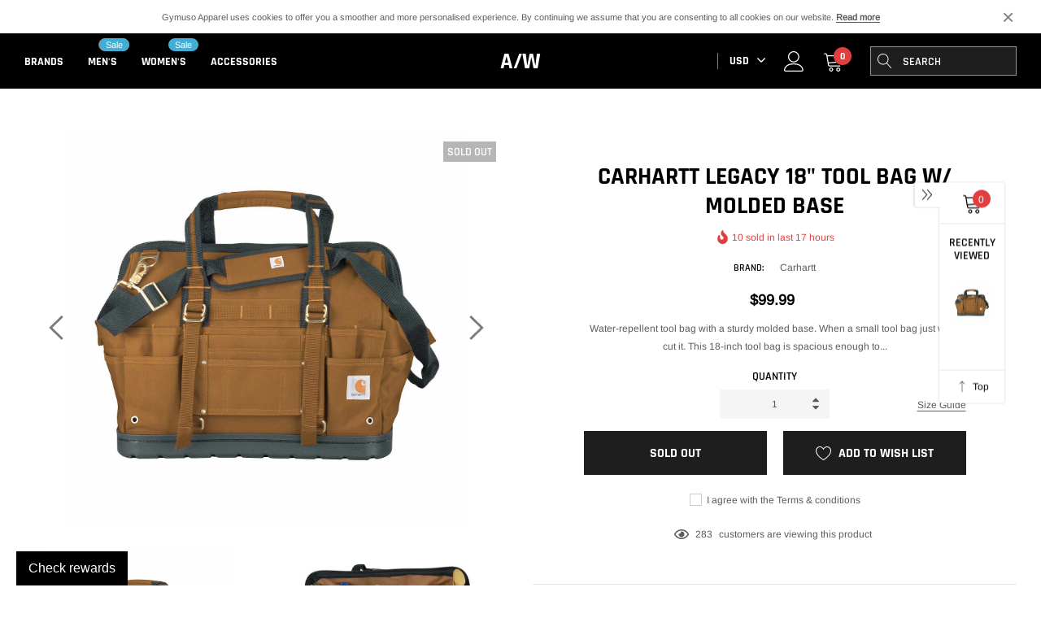

--- FILE ---
content_type: text/css
request_url: https://www.ascentwear.com/cdn/shop/t/15/assets/theme.scss.css?v=40882365225051017661759259962
body_size: 29307
content:
@font-face{font-family:Rajdhani;font-weight:700;font-style:normal;src:url(//www.ascentwear.com/cdn/fonts/rajdhani/rajdhani_n7.25ad6e7387a0b32c9dea8f240076d23b3c06600c.woff2?h1=YXNjZW50d2Vhci5jb20&h2=YXNjZW50LXdlYXIuYWNjb3VudC5teXNob3BpZnkuY29t&hmac=717ec5bc93b217a2a03729a4973518c43158d134db84177083bd3c7b119b2d31) format("woff2"),url(//www.ascentwear.com/cdn/fonts/rajdhani/rajdhani_n7.18863849438078b0774e5b61305b5af2ee109180.woff?h1=YXNjZW50d2Vhci5jb20&h2=YXNjZW50LXdlYXIuYWNjb3VudC5teXNob3BpZnkuY29t&hmac=a6155bd33925841fb4e7f06960997171b6a4a86018f6446dfb152be08e7bef22) format("woff")}@font-face{font-family:Arimo;font-weight:400;font-style:normal;src:url(//www.ascentwear.com/cdn/fonts/arimo/arimo_n4.a7efb558ca22d2002248bbe6f302a98edee38e35.woff2?h1=YXNjZW50d2Vhci5jb20&h2=YXNjZW50LXdlYXIuYWNjb3VudC5teXNob3BpZnkuY29t&hmac=601f79ef65fe35bd2be173d2ead292edf25bcdaceea402da5e6aa9f9ab10cf2d) format("woff2"),url(//www.ascentwear.com/cdn/fonts/arimo/arimo_n4.0da809f7d1d5ede2a73be7094ac00741efdb6387.woff?h1=YXNjZW50d2Vhci5jb20&h2=YXNjZW50LXdlYXIuYWNjb3VudC5teXNob3BpZnkuY29t&hmac=5a4c64e48a473f815625b5014a92230d480570754a715525194bdf9567abe1ae) format("woff")}@font-face{font-family:Rajdhani;font-weight:600;font-style:normal;src:url(//www.ascentwear.com/cdn/fonts/rajdhani/rajdhani_n6.2662920771758eb6f82fd10eee7115b26ac6f444.woff2?h1=YXNjZW50d2Vhci5jb20&h2=YXNjZW50LXdlYXIuYWNjb3VudC5teXNob3BpZnkuY29t&hmac=2f86c5e30ca6dd81891c327f6c44fa38513b8bd3c49c62a99973f494c63e4879) format("woff2"),url(//www.ascentwear.com/cdn/fonts/rajdhani/rajdhani_n6.6befdead9ba44c2805903cac78e38160bc762983.woff?h1=YXNjZW50d2Vhci5jb20&h2=YXNjZW50LXdlYXIuYWNjb3VudC5teXNob3BpZnkuY29t&hmac=a6c6291a861dd5122e9f49f2c9fdf2fdcefdf78a0923c886dd03118bd3248af3) format("woff")}.slick-slider{position:relative;display:block;box-sizing:border-box;-webkit-touch-callout:none;-webkit-user-select:none;-khtml-user-select:none;-moz-user-select:none;-ms-user-select:none;user-select:none;-ms-touch-action:pan-y;touch-action:pan-y;-webkit-tap-highlight-color:transparent}.slick-list{position:relative;overflow:hidden;display:block;margin:0;padding:0}.slick-list:focus{outline:none}.slick-list.dragging{cursor:pointer;cursor:hand}.slick-slider .slick-track,.slick-slider .slick-list{-webkit-transform:translate3d(0,0,0);-moz-transform:translate3d(0,0,0);-ms-transform:translate3d(0,0,0);-o-transform:translate3d(0,0,0);transform:translateZ(0)}.slick-track{position:relative;left:0;top:0;display:block}.slick-track:before,.slick-track:after{content:"";display:table}.slick-track:after{clear:both}.slick-loading .slick-track{visibility:hidden}.slick-slide{float:left;height:100%;min-height:1px;display:none}[dir=rtl] .slick-slide{float:right}.slick-slide img{display:block}.slick-slide.slick-loading img{display:none}.slick-slide.dragging img{pointer-events:none}.slick-initialized .slick-slide{display:block}.slick-loading .slick-slide{visibility:hidden}.slick-vertical .slick-slide{display:block;height:auto;border:1px solid transparent}.slick-arrow.slick-hidden{display:none}.slick-loading .slick-list{background:#fff url(//www.ascentwear.com/cdn/shop/t/15/assets/ajax-loader.gif?v=41356863302472015721605974792) center center no-repeat}.slick-prev,.slick-next{position:absolute;display:block;height:20px;width:20px;line-height:0px;font-size:0px;cursor:pointer;background:transparent;color:transparent;top:50%;-webkit-transform:translate(0,-50%);-ms-transform:translate(0,-50%);transform:translateY(-50%);padding:0;border:none;z-index:10}.slick-prev svg,.slick-next svg{width:100%;height:100%;color:#000;fill:#000;stroke:#000}.slick-prev:hover,.slick-prev:focus,.slick-next:hover,.slick-next:focus{background:transparent;color:transparent}.slick-prev.slick-disabled,.slick-next.slick-disabled{opacity:.25}@media (min-width: 1025px){.slick-prev.slick-arrow--large,.slick-next.slick-arrow--large{height:30px;width:30px}}.slick-prev{left:0}@media (min-width: 1025px){.slick-prev.slick-arrow--large{left:-15px}}@media (min-width: 1600px){.slick-prev.slick-arrow--large{left:-30px}}@media (min-width: 1920px){.slick-prev.slick-arrow--large{left:-55px;top:40%}}.slick-next{right:0}@media (min-width: 1025px){.slick-next.slick-arrow--large{right:-15px}}@media (min-width: 1600px){.slick-next.slick-arrow--large{right:-30px}}@media (min-width: 1920px){.slick-next.slick-arrow--large{right:-55px;top:40%}}.slick-dotted.slick-slider{margin-bottom:30px}.slick-dots{margin:0;padding:0;left:0;right:0;bottom:-30px;display:block;list-style:none;text-align:center;position:absolute}.slick-dots li{padding:0;width:auto;height:auto;margin:0 5px;display:inline-block;vertical-align:middle}.slick-dots li button{width:8px;height:8px;padding:0;opacity:1;font-size:0;border-radius:50%;display:inline-block;vertical-align:middle;border:1px solid #d4d4d2;background-color:#d4d4d2;transition:all .3s ease}.slick-dots li button:hover{opacity:1;border-color:#f7f7f6;background-color:transparent}.slick-dots li.slick-active button{border-color:#f7f7f6;background-color:transparent}@media (min-width: 551px){.slick-dots li{margin:0 6px}.slick-dots li button{width:10px;height:10px}}*,*:before,*:after{box-sizing:border-box}body,html{margin:0;position:relative;background-color:#fff}html *{outline:none!important}body{margin:0;padding:0;line-height:22px;position:relative;overflow-x:hidden;color:#5a5a5a;font-size:12px;font-family:Arimo,sans-serif;font-style:normal;font-weight:400;-wenkit-font-smoothing:subpixel-antialiased}article,aside,details,figcaption,figure,footer,header,hgroup,main,menu,nav,section,summary{display:block}a{position:relative;text-decoration:none;background-color:transparent;transition:all .3s ease;color:#5a5a5a}a:hover{outline:none;text-decoration:none;color:#000}a:focus{outline:none}a[href^=tel]{color:inherit}b,strong{font-weight:700}em{font-style:italic}small{font-size:80%}sub,sup{font-size:75%;line-height:0;position:relative;vertical-align:baseline}sup{top:-.5em}sub{bottom:-.25em}img{max-width:100%;border:0}button,input,optgroup,select,textarea{color:inherit;font:inherit;margin:0}button[disabled],html input[disabled]{cursor:default}button::-moz-focus-inner,[type=button]::-moz-focus-inner,[type=reset]::-moz-focus-inner,[type=submit]::-moz-focus-inner{border-style:none;padding:0}button:-moz-focusring,[type=button]:-moz-focusring,[type=reset]:-moz-focusring,[type=submit]:-moz-focusring{outline:1px dotted ButtonText}input[type=search],input[type=number],input[type=email],input[type=password]{-webkit-appearance:none;-moz-appearance:none}input[type=number]::-webkit-inner-spin-button,input[type=number]::-webkit-outer-spin-button{opacity:1}table{width:100%;border-collapse:collapse;border-spacing:0}td,th{padding:0}textarea{overflow:auto;-webkit-appearance:none;-moz-appearance:none}img{transition:all .5s ease}img.zoomImg{transition:none}img.lazyload,img.lazyloading{opacity:0}img.lazyloaded{opacity:1}img.img--fade-in{transition-duration:.3}.image--hover{position:relative;overflow:hidden}@media (min-width: 1025px){.image--hover:after{content:"";width:100%;height:100%;top:100%;right:0%;left:auto;z-index:4;transform:none;position:absolute;transition:all .3s ease;background-color:#00000080;background:-moz-linear-gradient(top,rgba(0,0,0,0) 0%,rgba(0,0,0,.5) 100%);background:-webkit-linear-gradient(top,rgba(0,0,0,0) 0%,rgba(0,0,0,.5) 100%);background:linear-gradient(to bottom,#0000,#00000080)}.image--hover:hover:after{top:0}}svg#Layer_1{width:12px;height:20px}.fa.fa-chevron-right{position:relative;font-style:normal}.fa.fa-chevron-right:before{content:"\276f";font-size:14px;line-height:14px;top:-2px;position:relative}.fa.fa-times-circle{font-style:normal;width:60px;height:60px;line-height:60px;position:relative;top:10px}.fa.fa-times-circle:before{content:"\d7"}a,button,[role=button],input,label,select,textarea{touch-action:manipulation}.clearfix{*zoom: 1}.clearfix:after{content:"";display:table;clear:both}.visually-hidden{position:absolute!important;overflow:hidden;clip:rect(0 0 0 0);height:1px;width:1px;margin:-1px;padding:0;border:0}.visibility-hidden{visibility:hidden}.visually-hidden--inline{margin:0;height:1em}.visually-hidden--static{position:static!important}.js-focus-hidden:focus{outline:none}.no-js:not(html){display:none}.no-js .no-js:not(html){display:block}.no-js .js{display:none}.hide{display:none!important}.mega-title--large{font-size:20px}@media (min-width: 551px){.mega-title--large{font-size:24px}}@media (min-width: 768px){.mega-title--large{font-size:30px}}@media (min-width: 991px){.mega-title--large{font-size:36px}}@media (min-width: 1025px){.mega-title--large{font-size:44px}}@media (min-width: 1920px){.mega-title--large{font-size:60px}}.mega-title--medium{font-size:20px}@media (min-width: 768px){.mega-title--medium{font-size:24px}}@media (min-width: 991px){.mega-title--medium{font-size:28px}}@media (min-width: 1025px){.mega-title--medium{font-size:32px}}@media (min-width: 1920px){.mega-title--medium{font-size:40px}}.mega-title--small{font-size:18px}@media (min-width: 768px){.mega-title--small{font-size:20px}}@media (min-width: 991px){.mega-title--small{font-size:22px}}@media (min-width: 1025px){.mega-title--small{font-size:26px}}@media (min-width: 1920px){.mega-title--small{font-size:30px}}.skip-link:focus{clip:auto;width:auto;height:auto;margin:0;background-color:#fff;padding:10px;opacity:1;z-index:10000;transition:none}.box{background:no-repeat;background-color:#f7f7f7;background-size:contain}.ratio-container{position:relative}.ratio-container:after{display:block;height:0;width:100%;padding-bottom:50%;content:""}.ratio-container>*{position:absolute;top:0;left:0;width:100%;height:100%}.page{*zoom: 1}.page:after{content:"";display:table;clear:both}.page-width{*zoom: 1;margin:0 auto;padding:0 15px;max-width:1200px}.page-width:after{content:"";display:table;clear:both}.page-full-width .container{width:100%;padding-left:15px;padding-right:15px;max-width:1600px}@media (min-width: 1025px){.page-full-width .container{padding-left:30px;padding-right:30px;max-width:1690px}.page-full-width .gdpr .container,.page-full-width .site-header .container,.page-full-width .site-footer .container{max-width:1890px}.page-full-width .site-header.header-2 .container{max-width:1570px}}@media (min-width: 1600px){.page-full-width .container{padding-left:60px;padding-right:60px}}.page-container{transition:all .45s cubic-bezier(.29,.63,.44,1);position:relative;background-color:#fff}@media (max-width: 1024px){.page-container{margin-bottom:0!important}}@media (min-width: 1025px){.page-container{z-index:2}.page-container.page-container--sticky{box-shadow:0 0 1px 1px #0000001a}}.page-container.overflow{overflow:hidden}.main-content{display:block}.section-header{width:100%;display:block;position:relative;margin-top:0;margin-bottom:30px;color:#000}.section-header h1,.section-header .h1,.section-header h2,.section-header .h2,.section-header h3,.section-header .h3,.section-header .title{margin:0;color:inherit;line-height:1.3;position:relative;text-transform:uppercase;font-size:1.83333em;font-family:Rajdhani,sans-serif;font-style:normal;font-weight:700}.section-header h1+.subtitle,.section-header .h1+.subtitle,.section-header h2+.subtitle,.section-header .h2+.subtitle,.section-header h3+.subtitle,.section-header .h3+.subtitle,.section-header .title+.subtitle{margin-bottom:0;margin-top:8px;color:#5a5a5a}.section-header .subtitle{display:none}.section-header>p{font-size:12px;max-width:800px;margin-top:5px;margin-bottom:0;color:#5a5a5a}.section-header .title__countdownWrapper+p{margin-top:15px}.section-header>.btn,.shopify-payment-button .section-header>.shopify-payment-button__button--unbranded{margin-top:15px;min-width:120px}.section-header .btn--viewall{display:block;margin-top:4px}.section-header .btn--viewall span{font-family:Rajdhani,sans-serif;font-size:14px;text-transform:uppercase;letter-spacing:.02em;font-weight:600;background-image:linear-gradient(transparent 97%,#000 3%);background-repeat:repeat-x;background-position-y:-4px;padding:4px 5px;color:#000}.section-header.text-center>p{margin-left:auto;margin-right:auto}@media (min-width: 551px){.section-header .subtitle{font-family:Rajdhani,sans-serif;text-transform:uppercase;margin-bottom:8px;position:relative;color:inherit;font-size:16px;display:block}}@media (min-width: 768px){.section-header{margin-bottom:40px}.section-header h1,.section-header .h1,.section-header h2,.section-header .h2,.section-header h3,.section-header .h3,.section-header .title{font-size:2.16667em}}@media (min-width: 1025px){.section-header{margin-bottom:60px}.style-custom .section-header{margin-bottom:40px}.section-header h1,.section-header .h1,.section-header h2,.section-header .h2,.section-header h3,.section-header .h3,.section-header .title{font-size:30px}.section-header h1+.subtitle,.section-header .h1+.subtitle,.section-header h2+.subtitle,.section-header .h2+.subtitle,.section-header h3+.subtitle,.section-header .h3+.subtitle,.section-header .title+.subtitle{margin-bottom:0;margin-top:10px;color:#5a5a5a}.section-header .subtitle{margin-bottom:15px}.section-header>p{margin-top:12px}.section-header .title__countdownWrapper+p{margin-top:30px}.section-header>.btn,.shopify-payment-button .section-header>.shopify-payment-button__button--unbranded{min-width:165px;margin-top:25px}}.header_2_style .section-header-2 h1,.header_2_style .section-header-2 .h1,.header_2_style .section-header-2 h2,.header_2_style .section-header-2 .h2,.header_2_style .section-header-2 h3,.header_2_style .section-header-2 .h3,.header_2_style .section-header-2 .title,.section-header-2 h1,.section-header-2 .h1,.section-header-2 h2,.section-header-2 .h2,.section-header-2 h3,.section-header-2 .h3,.section-header-2 .title{letter-spacing:.02em}@media (min-width: 1025px){.section-header-2{margin-bottom:45px}}.btn_hero_3{font-family:Rajdhani,sans-serif;font-size:14px;text-transform:uppercase;letter-spacing:.02em;font-weight:600;background-image:linear-gradient(transparent 97%,#000 3%);background-repeat:repeat-x;background-position-y:-4px;padding:4px 5px;color:#000}.title__countdownWrapper{margin-top:12px;color:inherit}@media (min-width: 993px){.title__countdownWrapper{margin-top:25px}}.title__countdownWrapper>*{color:inherit}.title__countdown{display:table;width:100%;max-width:420px;margin-left:auto;margin-right:auto;border-collapse:collapse}.title__countdown--item{width:25%;padding:8px 5px;text-align:center;display:table-cell;border:1px solid #5a5a5a}.title__countdown--item .num{font-size:20px;line-height:1;text-transform:uppercase;font-family:Rajdhani,sans-serif;font-weight:600}.title__countdown--item .label{font-size:12px;line-height:1;display:block;text-transform:uppercase;font-family:Rajdhani,sans-serif;font-weight:600}@media (min-width: 768px){.title__countdown--item .num{font-size:30px}.title__countdown--item .label{font-size:14px}}.section-header.overlay--dark{color:#fff}.section-header.overlay--dark h1,.section-header.overlay--dark .h1,.section-header.overlay--dark h2,.section-header.overlay--dark .h2,.section-header.overlay--dark h3,.section-header.overlay--dark .h3,.section-header.overlay--dark .title,.section-header.overlay--dark>p{color:inherit}.section-header.overlay--dark .title__countdown--item{border-color:#fff}.sidebarBlock{margin-bottom:30px}@media (min-width: 1025px){.sidebarBlock{margin-bottom:40px}}.sidebarBlock__heading{margin:0 0 15px;font-size:18px;font-weight:600;text-transform:uppercase}.shopify-challenge__container{padding:50px 0}@media (min-width: 1025px){.shopify-challenge__container{min-height:calc(100vh - 123px);padding:100px 0}}.shopify-challenge__button{min-width:120px}@media (min-width: 1025px){.shopify-challenge__button{min-width:160px}}blockquote{font-size:1.5em;font-style:normal;text-align:center;padding:0 30px;margin:0}.rte blockquote{border-color:#ebebeb;border-width:1px 0;border-style:solid;padding:30px 0;margin-bottom:27.5px}blockquote p+cite{margin-top:27.5px}blockquote cite{display:block;font-size:.85em;font-weight:400}blockquote cite:before{content:"\2014  "}code,pre{font-family:Consolas,monospace;font-size:1em}pre{overflow:auto}body,input,textarea,button,select{font-size:12px;font-family:Arimo,sans-serif;font-style:normal;font-weight:400;-webkit-font-smoothing:antialiased;-webkit-text-size-adjust:100%}h1,.h1,h2,.h2,h3,.h3,h4,.h4,h5,.h5,h6,.h6{margin:0 0 15px;font-family:Rajdhani,sans-serif;font-style:normal;font-weight:600;line-height:1.2;text-transform:uppercase;overflow-wrap:break-word;word-wrap:break-word;color:#000}h1 a,.h1 a,h2 a,.h2 a,h3 a,.h3 a,h4 a,.h4 a,h5 a,.h5 a,h6 a,.h6 a{color:inherit;font-size:inherit;font-weight:inherit;font-family:inherit;line-height:inherit;text-decoration:none}h1,.h1{font-size:1.75em;text-transform:none}@media only screen and (max-width: 767px){h1,.h1{font-size:1.5em}}h2,.h2{font-size:1.41667em;text-transform:uppercase}@media only screen and (max-width: 767px){h2,.h2{font-size:1.16667em}}h3,.h3{font-size:1.16667em;text-transform:none}h4,.h4{font-size:.75em}h5,.h5{font-size:.66667em}h6,.h6{font-size:.58333em}.rte{color:#5a5a5a;margin-bottom:35px}.rte:last-child{margin-bottom:0}.rte h1,.rte .h1,.rte h2,.rte .h2,.rte h3,.rte .h3,.rte h4,.rte .h4,.rte h5,.rte .h5,.rte h6,.rte .h6{font-weight:600;text-transform:uppercase;margin-bottom:20px}.rte img{height:auto}.rte table{table-layout:fixed}.rte ul,.rte ol{margin:0 0 20px 15px}.rte ul.list--inline,.rte ol.list--inline{margin-left:0}.rte ul.list-unstyled,.rte ol.list-unstyled{list-style:none;padding-left:0;margin-left:0}.rte ul{list-style:disc outside}.rte ul ul{list-style:circle outside}.rte ul ul ul{list-style:square outside}.rte li{padding:5px 0;list-style:inherit}.rte li:last-child{margin-bottom:0}.rte a:not(.btn){border-bottom:1px solid currentColor}.rte p{margin-bottom:20px}.rte b,.rte strong{color:#000}.rte blockquote{font-size:12px;padding:10px 15px;margin-bottom:2.25rem;background-color:#f7f7f7;border-radius:3px;font-style:italic;text-align:left;border:none}.rte .halo-box{padding:30px 15px}.rte .figure-img{margin-bottom:15px}.rte .figure-caption{padding-left:15px;padding-right:15px}.rte .halo-row[data-slick-pc] .img-wrap{max-width:250px;display:inline-block;padding-bottom:0;border:none}.rte .button-group .btn,.rte .button-group .shopify-payment-button .shopify-payment-button__button--unbranded,.shopify-payment-button .rte .button-group .shopify-payment-button__button--unbranded{width:180px;display:block}.rte .button-group .btn+.btn,.rte .button-group .shopify-payment-button .shopify-payment-button__button--unbranded+.btn,.shopify-payment-button .rte .button-group .shopify-payment-button__button--unbranded+.btn,.rte .button-group .shopify-payment-button .btn+.shopify-payment-button__button--unbranded,.shopify-payment-button .rte .button-group .btn+.shopify-payment-button__button--unbranded,.rte .button-group .shopify-payment-button .shopify-payment-button__button--unbranded+.shopify-payment-button__button--unbranded,.shopify-payment-button .rte .button-group .shopify-payment-button__button--unbranded+.shopify-payment-button__button--unbranded{margin-top:15px}@media (min-width: 768px){.rte blockquote{padding:15px 30px}.rte .halo-box{padding:30px}}@media (min-width: 1025px){.rte .halo-row[data-slick-pc]{max-width:calc(100% - 180px);width:100%;min-width:0;display:block;margin-left:auto;margin-right:auto}.rte .figure-caption{padding-left:15%;padding-right:15%}.rte .halo-row[data-slick-pc] .img-wrap{max-width:none}.rte .button-group .btn,.rte .button-group .shopify-payment-button .shopify-payment-button__button--unbranded,.shopify-payment-button .rte .button-group .shopify-payment-button__button--unbranded{width:auto;min-width:160px;display:inline-block}.rte .button-group .btn+.btn,.rte .button-group .shopify-payment-button .shopify-payment-button__button--unbranded+.btn,.shopify-payment-button .rte .button-group .shopify-payment-button__button--unbranded+.btn,.rte .button-group .shopify-payment-button .btn+.shopify-payment-button__button--unbranded,.shopify-payment-button .rte .button-group .btn+.shopify-payment-button__button--unbranded,.rte .button-group .shopify-payment-button .shopify-payment-button__button--unbranded+.shopify-payment-button__button--unbranded,.shopify-payment-button .rte .button-group .shopify-payment-button__button--unbranded+.shopify-payment-button__button--unbranded{margin-top:0;margin-left:25px}}@media (min-width: 1600px){.rte .halo-box{padding:51px 60px}.rte .halo-row[data-slick-pc]{max-width:calc(100% - 300px)}.rte .button-group .btn,.rte .button-group .shopify-payment-button .shopify-payment-button__button--unbranded,.shopify-payment-button .rte .button-group .shopify-payment-button__button--unbranded{min-width:190px}}@media (min-width: 1800px){.rte .halo-box{min-height:470px}.rte .button-group{margin-top:40px}}.rte-setting{margin-bottom:19.44444px}.rte-setting:last-child{margin-bottom:0}.icons-svg-sprite{display:none}p{color:#5a5a5a;margin:0 0 15px}p:last-child{margin-bottom:0}li{list-style:none}.fine-print{font-size:1.16667em;font-style:italic}.txt--minor{font-size:80%}.txt--emphasis{font-style:italic}.is-transitioning{display:block!important;visibility:visible!important}.close{opacity:1;float:none;font-weight:400;text-shadow:none}.close .icon{vertical-align:top;display:inline-block}.close:hover,.close:focus{opacity:1}.icon{display:inline-block;width:20px;height:20px;vertical-align:middle;fill:currentColor}.no-svg .icon{display:none}svg.icon:not(.icon--full-color) circle,svg.icon:not(.icon--full-color) ellipse,svg.icon:not(.icon--full-color) g,svg.icon:not(.icon--full-color) line,svg.icon:not(.icon--full-color) path,svg.icon:not(.icon--full-color) polygon,svg.icon:not(.icon--full-color) polyline,svg.icon:not(.icon--full-color) rect,symbol.icon:not(.icon--full-color) circle,symbol.icon:not(.icon--full-color) ellipse,symbol.icon:not(.icon--full-color) g,symbol.icon:not(.icon--full-color) line,symbol.icon:not(.icon--full-color) path,symbol.icon:not(.icon--full-color) polygon,symbol.icon:not(.icon--full-color) polyline,symbol.icon:not(.icon--full-color) rect{fill:inherit;stroke:inherit}svg.icon:not(.icon--full-color) .icon-error__symbol,symbol.icon:not(.icon--full-color) .icon-error__symbol{fill:#fff}.payment-icons{-moz-user-select:none;-ms-user-select:none;-webkit-user-select:none;user-select:none;cursor:default}@media only screen and (max-width: 767px){.payment-icons{line-height:40px}}.payment-icons .icon{width:38px;height:24px;fill:inherit}.social-icons{font-size:0}.social-icon{display:inline-block;vertical-align:top}.social-icons .icon{width:30px;height:30px;padding:7px;font-size:12px}@media only screen and (min-width: 768px){.social-icons .icon{width:40px;height:40px;padding:12px}}.social-icons .icon.icon--wide{width:40px}.icon-spinner{-moz-animation:spin .5s infinite linear;-o-animation:spin .5s infinite linear;-webkit-animation:spin .5s infinite linear;animation:spin .5s infinite linear}.icon-error{fill:#d20000;width:.83333em;height:.83333em;margin-top:.1em;flex-shrink:0}ul,ol{margin:0;padding:0}ol{list-style:decimal}.list--inline{padding:0;margin:0}.list--inline>li{display:inline-block;margin-bottom:0;vertical-align:middle}.text-center.rte ul,.text-center.rte ol,.text-center .rte ul,.text-center .rte ol{margin-left:0;list-style-position:inside}.scrollable-wrapper{max-width:100%;overflow:auto;-webkit-overflow-scrolling:touch}.btn,.shopify-payment-button .shopify-payment-button__button--unbranded,.spr-summary-actions-newreview{-moz-user-select:none;-ms-user-select:none;-webkit-user-select:none;user-select:none;-webkit-appearance:none;-moz-appearance:none;appearance:none;display:inline-block;width:auto;font-size:16px;white-space:nowrap;text-decoration:none;text-align:center;vertical-align:middle;text-transform:uppercase;cursor:pointer;border-radius:0;padding:11px 15px 10px;height:40px;line-height:1;font-family:Rajdhani,sans-serif;font-style:normal;font-weight:700;color:#fff;background-color:#1e1e1e;border:1px solid #1e1e1e}.btn .icon-arrow-right,.shopify-payment-button .shopify-payment-button__button--unbranded .icon-arrow-right,.btn .icon-arrow-left,.shopify-payment-button .shopify-payment-button__button--unbranded .icon-arrow-left,.spr-summary-actions-newreview .icon-arrow-right,.spr-summary-actions-newreview .icon-arrow-left{height:9px}.btn:focus,.shopify-payment-button .shopify-payment-button__button--unbranded:focus,.spr-summary-actions-newreview:focus{box-shadow:none}.btn[disabled],.shopify-payment-button [disabled].shopify-payment-button__button--unbranded,.spr-summary-actions-newreview[disabled]{cursor:default;opacity:.5;pointer-events:none}@media (min-width: 1025px){.btn,.shopify-payment-button .shopify-payment-button__button--unbranded,.spr-summary-actions-newreview{padding:12px 25px 11px}}.btn--primary:hover,.btn-primary:hover{outline:none;color:#fff;border-color:#040404;background-color:#040404}.btn-primary:not(:disabled):not(.disabled).active,.btn-primary:not(:disabled):not(.disabled):active,.show>.btn-primary.dropdown-toggle{outline:none;color:#fff;border-color:#040404;background-color:#040404}.btn--secondary,.shopify-payment-button .shopify-payment-button__button--unbranded,.spr-summary-actions-newreview{color:#1e1e1e;background-color:#fff;border-color:#1e1e1e}.btn--secondary:hover,.shopify-payment-button .shopify-payment-button__button--unbranded:hover,.spr-summary-actions-newreview:hover{color:#1e1e1e;border-color:#e6e6e6;background-color:#e6e6e6}.btn--small{padding:8px 10px;font-size:1em;line-height:1}@media (min-width: 1025px){.btn--large{min-width:185px}}.btn--tertiary{border:none;font-size:14px;font-weight:600;padding:0;height:auto;line-height:1;background-color:transparent;color:gray}.btn--tertiary .text{display:inline-block;vertical-align:top}.btn--tertiary .icon{width:11px;height:11px;position:relative;padding-left:1px;padding-right:1px;display:inline-block;vertical-align:top}.btn--tertiary:hover{color:#000}.btn--tertiary:hover .text{text-decoration:underline;text-underline-position:under}@media only screen and (max-width: 767px){.btn--small-wide{padding-left:50px;padding-right:50px}}.btn--link{background-color:transparent;border:0;margin:0;text-align:left}.btn--link:not([disabled]):hover,.btn--link:focus{background-color:transparent}.btn--link .icon{vertical-align:middle}.btn--has-icon-after .icon{margin-left:10px}.btn--has-icon-before .icon{margin-right:10px}.text-link{display:inline;border:0 none;background:none;padding:0;margin:0}table{margin-bottom:27.5px}table a{border-bottom:1px solid currentColor}th{font-family:Rajdhani,sans-serif;font-style:normal;font-weight:600;font-size:14px;text-transform:uppercase;color:#000}th,td{text-align:left;border:1px solid #ebebeb;padding:10px 14px}tbody th,tfoot th{font-weight:400}@media only screen and (max-width: 767px){.responsive-table thead{display:none}.responsive-table th,.responsive-table td{float:left;clear:left;width:100%;text-align:right;padding:27.5px;margin:0}.responsive-table th:before,.responsive-table td:before{content:attr(data-label);float:left;text-align:center;font-size:12px;padding-right:10px;font-weight:400}.responsive-table__row+.responsive-table__row,tfoot>.responsive-table__row:first-child{position:relative;margin-top:10px;padding-top:55px}.responsive-table__row+.responsive-table__row:after,tfoot>.responsive-table__row:first-child:after{content:"";display:block;position:absolute;top:0;left:27.5px;right:27.5px;border-bottom:1px solid #ebebeb}}form{margin:0}fieldset{border:1px solid #cbcbcb;margin:0 0 55px;padding:27.5px}legend{border:0;padding:0}button,input[type=submit]{cursor:pointer}label{display:block;margin-bottom:5px;color:#000;font-weight:700}[type=radio]+label,[type=checkbox]+label{display:inline-block;margin-bottom:0}label[for]{cursor:pointer}.form-label,.spr-form-label{font-size:14px;font-weight:600;text-transform:uppercase;font-family:Rajdhani,sans-serif}.form-label em,.spr-form-label em{color:#e35353}input,textarea,select,.form-control{color:#5a5a5a;border:1px solid #cbcbcb;background-color:#fff;max-width:100%;height:36px;line-height:36px;border-radius:0;font-size:12px;padding:0 15px;outline:none;-webkit-appearance:none;-moz-appearance:none;appearance:none}input::-webkit-input-placeholder,textarea::-webkit-input-placeholder,select::-webkit-input-placeholder,.form-control::-webkit-input-placeholder{color:#a7a7a7;left:0;opacity:1;visibility:visible;position:relative;transition:all .3s ease}input::-moz-placeholder,textarea::-moz-placeholder,select::-moz-placeholder,.form-control::-moz-placeholder{color:#a7a7a7;left:0;opacity:1;visibility:visible;position:relative;transition:all .3s ease}input:-ms-input-placeholder,textarea:-ms-input-placeholder,select:-ms-input-placeholder,.form-control:-ms-input-placeholder{color:#a7a7a7;left:0;opacity:1;visibility:visible;position:relative;transition:all .3s ease}input::-ms-input-placeholder,textarea::-ms-input-placeholder,select::-ms-input-placeholder,.form-control::-ms-input-placeholder{color:#a7a7a7;left:0;opacity:1;visibility:visible;position:relative;transition:all .3s ease}input:focus,textarea:focus,select:focus,.form-control:focus{outline:none;box-shadow:none;border-color:#b2b2b2}input:focus::-webkit-input-placeholder,textarea:focus::-webkit-input-placeholder,select:focus::-webkit-input-placeholder,.form-control:focus::-webkit-input-placeholder{left:5%;opacity:0;visibility:hidden}input:focus::-moz-placeholder,textarea:focus::-moz-placeholder,select:focus::-moz-placeholder,.form-control:focus::-moz-placeholder{left:5%;opacity:0;visibility:hidden}input:focus:-ms-input-placeholder,textarea:focus:-ms-input-placeholder,select:focus:-ms-input-placeholder,.form-control:focus:-ms-input-placeholder{left:5%;opacity:0;visibility:hidden}input:focus:-moz-placeholder,textarea:focus:-moz-placeholder,select:focus:-moz-placeholder,.form-control:focus:-moz-placeholder{left:5%;opacity:0;visibility:hidden}input[disabled],textarea[disabled],select[disabled],.form-control[disabled]{cursor:default;background-color:#f4f4f4;border-color:#f4f4f4}input.input--error,textarea.input--error,select.input--error,.form-control.input--error{border-color:#d20000;background-color:#fff8f8;color:#d20000}input.input--error::-webkit-input-placeholder,textarea.input--error::-webkit-input-placeholder,select.input--error::-webkit-input-placeholder,.form-control.input--error::-webkit-input-placeholder{color:#d20000;opacity:.5}input.input--error::-moz-placeholder,textarea.input--error::-moz-placeholder,select.input--error::-moz-placeholder,.form-control.input--error::-moz-placeholder{color:#d20000;opacity:.5}input.input--error:-ms-input-placeholder,textarea.input--error:-ms-input-placeholder,select.input--error:-ms-input-placeholder,.form-control.input--error:-ms-input-placeholder{color:#d20000;opacity:.5}input.input--error::-ms-input-placeholder,textarea.input--error::-ms-input-placeholder,select.input--error::-ms-input-placeholder,.form-control.input--error::-ms-input-placeholder{color:#d20000;opacity:1}input.hidden-placeholder::-webkit-input-placeholder,textarea.hidden-placeholder::-webkit-input-placeholder,select.hidden-placeholder::-webkit-input-placeholder,.form-control.hidden-placeholder::-webkit-input-placeholder{color:transparent}input.hidden-placeholder::-moz-placeholder,textarea.hidden-placeholder::-moz-placeholder,select.hidden-placeholder::-moz-placeholder,.form-control.hidden-placeholder::-moz-placeholder{color:transparent}input.hidden-placeholder:-ms-input-placeholder,textarea.hidden-placeholder:-ms-input-placeholder,select.hidden-placeholder:-ms-input-placeholder,.form-control.hidden-placeholder:-ms-input-placeholder{color:transparent}input.hidden-placeholder::-ms-input-placeholder,textarea.hidden-placeholder::-ms-input-placeholder,select.hidden-placeholder::-ms-input-placeholder,.form-control.hidden-placeholder::-ms-input-placeholder{opacity:1}.search-form__input::-webkit-input-placeholder{font-size:14px;text-transform:uppercase;font-family:Rajdhani,sans-serif}.search-form__input::-moz-placeholder{font-size:14px;text-transform:uppercase;font-family:Rajdhani,sans-serif}.search-form__input:-ms-input-placeholder{font-size:14px;text-transform:uppercase;font-family:Rajdhani,sans-serif}.search-form__input::-ms-input-placeholder{font-size:14px;text-transform:uppercase;font-family:Rajdhani,sans-serif}select.form-control:not([size]):not([multiple]){height:36px;line-height:36px}textarea,textarea.form-control{height:auto;padding-top:10px;padding-bottom:10px;line-height:22px;min-height:100px}textarea:focus::-webkit-input-placeholder,textarea.form-control:focus::-webkit-input-placeholder{left:0}textarea:focus::-moz-placeholder,textarea.form-control:focus::-moz-placeholder{left:0}textarea:focus:-ms-input-placeholder,textarea.form-control:focus:-ms-input-placeholder{left:0}textarea:focus:-moz-placeholder,textarea.form-control:focus:-moz-placeholder{left:0}.form-field{margin-bottom:15px}.input-error-message{display:flex;line-height:1.3;color:#5a5a5a;margin-bottom:15px}.input-error-message .icon{width:1em;height:1em;margin-right:.83333em}select{-webkit-appearance:none;-moz-appearance:none;appearance:none;background-position:right center;background-image:url(//www.ascentwear.com/cdn/shop/t/15/assets/ico-select.svg?v=166500565029413190331605974829);background-repeat:no-repeat;background-position:right 10px center;line-height:1.2;text-indent:.01px;text-overflow:"";cursor:pointer;padding:8px 28px 8px 15px}@media only screen and (min-width: 768px){select{padding-top:10px;padding-left:18px;padding-bottom:10px}}.select-group{position:relative;z-index:2}.select-group select{background-image:none;background-color:transparent}.select-group .icon{height:.5em;position:absolute;right:0;top:50%;transform:translateY(-50%);width:.5em;z-index:-1}.select-label{font-size:1em;text-transform:uppercase}optgroup{font-weight:700}option{background-color:#fff}select::-ms-expand{display:none}.label--hidden{position:absolute;height:0;width:0;margin-bottom:0;overflow:hidden;clip:rect(1px,1px,1px,1px)}.label--error{color:#d20000}.form-vertical input,.form-vertical select,.form-vertical textarea{display:block;width:100%;margin-bottom:20px}.form-vertical input.input--error,.form-vertical input[aria-describedby=RegisterForm-email-error],.form-vertical input[aria-describedby=RegisterForm-password-error],.form-vertical select.input--error,.form-vertical select[aria-describedby=RegisterForm-email-error],.form-vertical select[aria-describedby=RegisterForm-password-error],.form-vertical textarea.input--error,.form-vertical textarea[aria-describedby=RegisterForm-email-error],.form-vertical textarea[aria-describedby=RegisterForm-password-error]{margin-bottom:10px}.form-vertical [type=radio],.form-vertical [type=checkbox]{display:inline-block;width:auto;margin-right:5px;margin-bottom:0;vertical-align:middle}.form-vertical [type=radio]+label,.form-vertical [type=checkbox]+label{text-transform:lowercase}.form-vertical [type=submit],.form-vertical .btn,.form-vertical .shopify-payment-button .shopify-payment-button__button--unbranded,.shopify-payment-button .form-vertical .shopify-payment-button__button--unbranded{display:inline-block;width:auto}.form-vertical .input-error-message{margin-bottom:20px}.form-vertical .button-group{margin-top:30px}.form-single-field{margin:0 auto;max-width:35rem}.form-single-field .input--error{margin-bottom:0}@media (min-width: 360px){.page-search .form-single-field .input-group__btn{margin-left:15px}}.note,.form-message{padding:8px;margin:0 0 27.5px}@media only screen and (min-width: 768px){.note,.form-message{padding:10px}}.note{border:1px solid #cbcbcb}.form-message--success{border:1px solid #1f873d;background-color:#f8fff9;color:#1f873d;display:block;width:100%}.form-message--error{color:#651818;border:1px solid #d20000;background-color:#fff8f8;padding:1rem 1.3rem;text-align:left;width:100%}.form-message--error li{list-style-type:disc;list-style-position:inside}.form-message--error .form-message__title{font-size:1.2em;text-transform:uppercase}.form-message--error .form-message__link,.form-message--error a{display:inline-block;text-decoration:underline;text-decoration-skip-ink:auto;color:#651818}.form-message--error .form-message__link:hover,.form-message--error .form-message__link:focus,.form-message--error a:hover,.form-message--error a:focus{text-decoration:none;color:#651818}.input-group{display:-webkit-flex;display:-ms-flexbox;display:flex;width:100%;-webkit-flex-wrap:wrap;-moz-flex-wrap:wrap;-ms-flex-wrap:wrap;flex-wrap:wrap;-webkit-justify-content:center;-ms-justify-content:center;justify-content:center}.form-vertical .input-group{margin-bottom:55px}.input-group--error{margin-bottom:11.66667px}.input-group__field,.input-group__field input,.input-group__btn .btn,.input-group__btn .shopify-payment-button .shopify-payment-button__button--unbranded,.shopify-payment-button .input-group__btn .shopify-payment-button__button--unbranded{min-height:42px}@media only screen and (min-width: 768px){.input-group__field,.input-group__field input,.input-group__btn .btn,.input-group__btn .shopify-payment-button .shopify-payment-button__button--unbranded,.shopify-payment-button .input-group__btn .shopify-payment-button__button--unbranded{min-height:46px}}.input-group__field{-ms-flex-preferred-size:15rem;-webkit-flex-basis:15rem;-moz-flex-basis:15rem;flex-basis:15rem;flex-grow:9999;margin-bottom:1rem;border-radius:0;text-align:left}.input-group__field input{width:100%}.form-vertical .input-group__field{margin:0}.input-group__field--small{min-height:40px;margin-bottom:0;-ms-flex-preferred-size:calc(100% - 40px);-webkit-flex-basis:calc(100% - 40px);-moz-flex-basis:calc(100% - 40px);flex-basis:calc(100% - 40px)}.input-group__btn{flex-grow:1}.input-group__btn .btn,.input-group__btn .shopify-payment-button .shopify-payment-button__button--unbranded,.shopify-payment-button .input-group__btn .shopify-payment-button__button--unbranded{width:100%;border-radius:0}.input-group__btn--small .btn,.input-group__btn--small .shopify-payment-button .shopify-payment-button__button--unbranded,.shopify-payment-button .input-group__btn--small .shopify-payment-button__button--unbranded{padding:12px;width:40px;min-height:40px}.input-group__btn--small .btn .icon,.input-group__btn--small .shopify-payment-button .shopify-payment-button__button--unbranded .icon,.shopify-payment-button .input-group__btn--small .shopify-payment-button__button--unbranded .icon{width:14px;height:14px;line-height:14px}hr{margin:55px 0;border:0;border-bottom:1px solid #ebebeb}.hr--small{padding:10px 0;margin:0}.hr--invisible{border-bottom:0}.border-bottom{border-bottom:1px solid #ebebeb}.border-top{border-top:1px solid #ebebeb}.empty-page-content{padding:30px 0}.empty-page-content .page-404{margin:0;line-height:1;font-weight:700;font-size:100px}.empty-page-content .page-heading{font-size:24px;line-height:1.2;margin-bottom:10px}.empty-page-content .button-group{margin-top:20px}@media (min-width: 551px){.empty-page-content .page-404{font-size:150px}}@media (min-width: 768px){.empty-page-content .page-404{font-size:200px}.empty-page-content .page-heading{font-size:40px;margin-bottom:15px}.empty-page-content .button-group{margin-top:30px}}@media (min-width: 1025px){.empty-page-content{padding:100px 0 0;min-height:calc(100vh - 175px)}}@-webkit-keyframes spin{0%{-ms-transform:rotate(0deg);-webkit-transform:rotate(0deg);transform:rotate(0)}to{-ms-transform:rotate(360deg);-webkit-transform:rotate(360deg);transform:rotate(360deg)}}@-moz-keyframes spin{0%{-ms-transform:rotate(0deg);-webkit-transform:rotate(0deg);transform:rotate(0)}to{-ms-transform:rotate(360deg);-webkit-transform:rotate(360deg);transform:rotate(360deg)}}@-ms-keyframes spin{0%{-ms-transform:rotate(0deg);-webkit-transform:rotate(0deg);transform:rotate(0)}to{-ms-transform:rotate(360deg);-webkit-transform:rotate(360deg);transform:rotate(360deg)}}@keyframes spin{0%{-ms-transform:rotate(0deg);-webkit-transform:rotate(0deg);transform:rotate(0)}to{-ms-transform:rotate(360deg);-webkit-transform:rotate(360deg);transform:rotate(360deg)}}@-webkit-keyframes placeholder-background-loading{0%{opacity:.02}50%{opacity:.05}to{opacity:.02}}@-moz-keyframes placeholder-background-loading{0%{opacity:.02}50%{opacity:.05}to{opacity:.02}}@-ms-keyframes placeholder-background-loading{0%{opacity:.02}50%{opacity:.05}to{opacity:.02}}@keyframes placeholder-background-loading{0%{opacity:.02}50%{opacity:.05}to{opacity:.02}}.drawer{display:none;position:absolute;overflow:hidden;-webkit-overflow-scrolling:touch;z-index:9;background-color:#fff;transition:all .45s cubic-bezier(.29,.63,.44,1)}.drawer input[type=text],.drawer textarea{background-color:#fff}.js-drawer-open{overflow:hidden}.drawer--top{width:100%}.js-drawer-open-top .drawer--top{-ms-transform:translateY(100%);-webkit-transform:translateY(100%);transform:translateY(100%);display:block}.drawer-page-content:after{visibility:hidden;opacity:0;content:"";display:block;position:fixed;top:0;left:0;width:100%;height:100%;background-color:#0009;z-index:8;transition:all .45s cubic-bezier(.29,.63,.44,1)}.js-drawer-open .drawer-page-content:after{visibility:visible;opacity:1}.drawer__title,.drawer__close{display:table-cell;vertical-align:middle}.drawer__close-button{background:none;border:0 none;position:relative;right:-15px;height:100%;width:60px;padding:0 20px;color:inherit;font-size:1.5em}.drawer__close-button:active,.drawer__close-button:focus{background-color:#0009}.index-section--flush+.index-section--flush{margin-top:-70px}@media only screen and (min-width: 768px){[class*=index-section--flush]+[class*=index-section--flush]{margin-top:-110px}}.index-section--flush:first-child{margin-top:-35px}@media only screen and (min-width: 768px){[class*=index-section--flush]:first-child{margin-top:-55px}}.index-section--flush:last-child{margin-bottom:-35px}@media only screen and (min-width: 768px){[class*=index-section--flush]:last-child{margin-bottom:-55px}}@media only screen and (max-width: 767px){.index-section--featured-product:first-child{margin-top:-12px}}.placeholder-svg{display:block;fill:#5a5a5a59;background-color:#5a5a5a1a;width:100%;height:100%;max-width:100%;max-height:100%;border:1px solid rgba(90,90,90,.2)}.placeholder-noblocks{padding:40px;text-align:center}.placeholder-background{position:absolute;top:0;right:0;bottom:0;left:0}.placeholder-background .icon{border:0}.recommended_size{top:5px;left:50%;z-index:2;color:#000;font-size:16px;font-weight:700;font-family:Arimo,sans-serif;transform:translate(-50%);position:absolute}.placeholder-background--animation{-moz-animation:placeholder-background-loading 1.5s infinite linear;-o-animation:placeholder-background-loading 1.5s infinite linear;-webkit-animation:placeholder-background-loading 1.5s infinite linear;animation:placeholder-background-loading 1.5s infinite linear}.no-js .placeholder-background--animation{display:none}.image-bar__content .placeholder-svg{position:absolute;top:0;left:0}.password-page{display:table;height:100%;width:100%;color:#5a5a5a;background-color:#fff;background-size:cover}.password-form-message{max-width:500px;margin-left:auto;margin-right:auto}.password-header{height:85px;display:table-row}.password-header__inner{display:table-cell;vertical-align:middle}.password-login{text-align:right;padding:0 15px}@media (min-width: 768px){.password-login{padding:0 30px}}.password-logo .logo{color:#5a5a5a;max-width:100%}.password-content{text-align:center}.password-content .site-header__logo-link{font-weight:700;text-transform:uppercase}.password-content--rte{margin-bottom:35px}.password-content--rte>.h1,.password-content--rte>.h2,.password-content--rte>.h3{text-transform:uppercase}.password-content__title{display:block;font-weight:700;font-size:32px;margin-top:20px;margin-bottom:40px;text-transform:uppercase}@media (min-width: 768px){.password-content__title{font-size:40px;margin-bottom:82.5px}}.password-main{display:table-row;width:100%;height:100%;margin:0 auto}.password-main__inner{display:table-cell;vertical-align:middle;padding:30px 15px}@media (min-width: 768px){.password-main__inner{padding:27.5px 55px}}.password-message{max-width:500px;margin:82.5px auto 27.5px}.password-powered-by,.password-social-sharing{margin-top:82.5px}.password-social-sharing>.h1,.password-social-sharing>.h2,.password-social-sharing>.h3{text-transform:uppercase}.product-single{overflow-anchor:none}.product-single__title{margin-bottom:.5rem}.product__price,.featured-product__price{font-size:1.25em}.product__policies{margin:.4rem 0 1rem;font-size:.91667em}.product-form{width:auto;position:relative}.product-form__item{display:block;margin-bottom:10px;padding:0;font-size:14px;text-transform:uppercase;font-family:Rajdhani,sans-serif}.product-form__item label{display:block;font-weight:600;line-height:22px;color:#000}.product-form--hide-variant-labels .product-form__item label{position:absolute!important;overflow:hidden;clip:rect(0 0 0 0);height:1px;width:1px;margin:-1px;padding:0;border:0}.product-form__item .small{font-size:100%}.product-form__item--no-variants{max-width:400px}.product-form__item--payment-button{-ms-flex-preferred-size:100%;-webkit-flex-basis:100%;-moz-flex-basis:100%;flex-basis:100%}@media only screen and (min-width: 990px){.product-single--small-image .product-form__item--payment-button,.product-single--full-image .product-form__item--payment-button{display:inline-flex;-webkit-flex-direction:row;-moz-flex-direction:row;-ms-flex-direction:row;flex-direction:row;-ms-flex-align:start;-webkit-align-items:flex-start;-moz-align-items:flex-start;-ms-align-items:flex-start;-o-align-items:flex-start;align-items:flex-start}}.product-form__item--payment-button.product-form__item--no-variants{-webkit-flex-direction:column;-moz-flex-direction:column;-ms-flex-direction:column;flex-direction:column;-ms-flex-align:stretch;-webkit-align-items:stretch;-moz-align-items:stretch;-ms-align-items:stretch;-o-align-items:stretch;align-items:stretch}.product-form--variant-sold-out .shopify-payment-button{display:none}.product-form--payment-button-no-variants{max-width:25rem}.product-form__variants{display:none}.no-js .product-form__variants{display:block}.product-form__input{display:block;width:100%;font-size:14px;text-transform:uppercase;font-family:Rajdhani,sans-serif}.product-form__input.input--error{margin-bottom:0}.product-form__input.single-option-selector{max-width:300px}.product-form__item--submit{display:block}.product-form__item--submit .btn,.product-form__item--submit .shopify-payment-button .shopify-payment-button__button--unbranded,.shopify-payment-button .product-form__item--submit .shopify-payment-button__button--unbranded{display:block;width:100%;margin-bottom:10px}@media (min-width: 1025px){.product-form__item--submit .btn,.product-form__item--submit .shopify-payment-button .shopify-payment-button__button--unbranded,.shopify-payment-button .product-form__item--submit .shopify-payment-button__button--unbranded{height:54px;line-height:30px;margin-bottom:20px}.product-form__item--submit .shopify-payment-button__button--unbranded{height:50px!important}}.product-form__has--wishlist{display:block}.product-form__has--wishlist .btn,.product-form__has--wishlist .shopify-payment-button .shopify-payment-button__button--unbranded,.shopify-payment-button .product-form__has--wishlist .shopify-payment-button__button--unbranded{display:block;width:100%}@media (min-width: 768px){.product-form__has--wishlist{display:flex;flex-wrap:wrap}.product-form__has--wishlist .btn--addToCart,.product-form__has--wishlist .btn--wishlist{width:calc(50% - 10px)}.product-form__has--wishlist .btn--addToCart{margin-right:20px}.product-form__has--wishlist .shopify-payment-button{width:100%}}.product-form__input--quantity{max-width:135px;border-color:#f5f5f5;background-color:#f5f5f5}.product-form__error-message-wrapper{display:flex;flex-basis:100%;padding:0 0 .5rem;margin:0 .41667em 20px}.product-form__error-message-wrapper--has-payment-button{padding:0 0 .5rem}.product-form__error-message-wrapper--hidden{display:none}.product-form__error-message{margin-left:.5rem;font-style:italic;color:#5a5a5a}.product-single--small-image .shopify-payment-button,.product-single--full-image .shopify-payment-button{-webkit-flex:50%;-moz-flex:50%;-ms-flex:50%;flex:50%}.shopify-payment-button .shopify-payment-button__button--unbranded:hover{color:#fff;border-color:#040404;background-color:#040404!important}.shopify-payment-button .shopify-payment-button__button--branded{border-radius:0;overflow:hidden}.shopify-payment-button .shopify-payment-button__more-options{margin:16px 0 10px;font-size:.83333em;text-decoration:underline}.shopify-payment-button .shopify-payment-button__more-options.shopify-payment-button__button--hidden{display:none}.shopify-payment-button .shopify-payment-button__more-options:hover,.shopify-payment-button .shopify-payment-button__more-options:focus{opacity:.6}.shopify-payment-button.disabled{cursor:none;opacity:.7;pointer-events:none}@media only screen and (min-width: 768px){.product-form__cart-submit--small{max-width:300px}}.product-single__description{margin-top:30px}.product__quantity-error .icon{margin-right:1rem}.btn--addToCart{white-space:nowrap;overflow:hidden;text-overflow:ellipsis}.btn--wishlist .icon{margin-right:8px;margin-top:-2px}.btn--wishlist .add{display:block;vertical-align:top;white-space:nowrap;overflow:hidden;text-overflow:ellipsis}.btn--wishlist .remove{display:none;vertical-align:top;white-space:nowrap;overflow:hidden;text-overflow:ellipsis}.btn--wishlist.wishlist-added .add{display:none}.btn--wishlist.wishlist-added .remove{display:block}@-webkit-keyframes zoom-animation{0%{-webkit-transform:scale3d(1,1,1);transform:scaleZ(1)}50%{-webkit-transform:scale3d(1.4,1.4,1);transform:scale3d(1.4,1.4,1)}to{-webkit-transform:scale3d(1,1,1);transform:scaleZ(1)}}@keyframes zoom-animation{0%{-webkit-transform:scale3d(1,1,1);transform:scaleZ(1)}50%{-webkit-transform:scale3d(1.4,1.4,1);transform:scale3d(1.4,1.4,1)}to{-webkit-transform:scale3d(1,1,1);transform:scaleZ(1)}}[data-section-type=hero],.collection-hero{position:relative}.collection-hero .section-header{top:50%;left:50%;z-index:5;padding-left:15px;padding-right:15px;color:#fff;position:absolute;transform:translate(-50%,-50%)}.collection-hero__image{display:block;position:relative}.blog-filter{display:-webkit-flex;display:-ms-flexbox;display:flex;width:100%;-ms-flex-align:center;-webkit-align-items:center;-moz-align-items:center;-ms-align-items:center;-o-align-items:center;align-items:center;-webkit-justify-content:center;-ms-justify-content:center;justify-content:center}.blog-filter .icon-chevron-down{fill:#5a5a5a;width:.625em;height:.625em;right:1rem}.blog-filter__label{margin:0 1rem 0 0}.cart__progress_bar{display:block;margin-bottom:25px}.cart__progress_bar .progress{border-radius:0}.progress_bar_shipping{margin-bottom:8px}.progress_bar_shipping.success{display:none}.progress_bar_shipping.success+.progress_bar_shipping_message{text-align:left;color:#406f8c;background-color:#eaf4f9;padding:10px 15px 9px}.progress_bar_shipping_message{font-style:italic}.cart{color:#5a5a5a}.cart th,.cart td{border:0}.cart td{padding-top:22px;padding-bottom:22px}@media only screen and (min-width: 768px){.cart td{padding:30px 15px}}.cart th{font-weight:400;padding:14px 15px 13px;background-color:#f8f8f8;font-size:16px}@media only screen and (max-width: 767px){.cart td:nth-child(3){padding-left:0;padding-right:0}}.cart td:first-child{padding-left:0}.cart td:first-child.cart__removed-product{padding:1rem 0 1.2rem .5rem}.cart dd{margin-left:0}@media (max-width: 767px){.cart .small--hide{display:none!important}}@media (min-width: 768px){.cart .medium-up--hide{display:none!important}}.cart__meta{width:70%}@media only screen and (min-width: 768px){.cart__meta{width:40%}}@media only screen and (min-width: 990px){.cart__meta{width:45%}}.cart__product-information{display:flex}.cart__image-wrapper{padding-right:15px;flex:5rem 0 0}@media only screen and (min-width: 768px){.cart__image-wrapper{padding-right:30px;flex:8rem 0 0}}@media only screen and (min-width: 990px){.cart__image-wrapper{flex:10rem 0 0}}.product-details-wrapper{margin-top:5px;display:block}.product-details-wrapper .product-details{margin:0;display:inline-block;vertical-align:top}.product-details-wrapper .product-details.hide+.product-details__edit{display:none}.product-details{display:block;margin-top:5px}.product-details__item{vertical-align:top;display:inline-block;text-transform:capitalize}.product-details__item+.product-details__item:not(.product-details__item--last):before{content:"/";padding:0 3px}.product-details__edit{border:none;color:#477bc1;display:inline-block;vertical-align:top;margin-left:15px}.product-details__edit .icon{top:-3px;width:16px;height:16px;position:relative}.product-details__edit:hover{color:#477bc1}.product-details-price{display:block;margin-top:10px}.product-details-price dl{margin-bottom:0}.product-details-price dd:last-of-type{margin-bottom:0}.product-details__item--variant-option:not(.hide)+.product-details__item--property{margin-top:.8rem}.product-details__item-label{font-weight:700}.cart__qty{margin-top:1.25em}@media only screen and (min-width: 768px){.cart__qty{margin-top:0}}.cart__qty-label{position:absolute!important;overflow:hidden;clip:rect(0 0 0 0);height:1px;width:1px;margin:-1px;padding:0;border:0}.cart__qty-input,.product-form__input--quantity{text-align:center;width:60px;background-color:#f5f5f5;border-color:#f5f5f5;padding:10px;line-height:16px}.cart__qty-input:focus,.product-form__input--quantity:focus{border-color:#f5f5f5}@media (min-width: 768px){.cart__qty-input,.product-form__input--quantity{width:100px}}@media (min-width: 1025px){.cart__qty-input,.product-form__input--quantity{width:135px;padding-left:25px;padding-right:10px}}.product-form__input--quantity{width:135px}.cart__qty-error-message-wrapper,.cart__error-message-wrapper{font-size:12px}.cart__qty-error-message-wrapper .icon-error,.cart__error-message-wrapper .icon-error{margin-top:0}.cart__qty-error-message-wrapper .icon{width:15px}.cart__qty-error-message-wrapper--desktop{display:none}@media only screen and (min-width: 768px){.cart__qty-error-message-wrapper--desktop{display:block}}.cart__qty-error-message-wrapper--mobile{display:block}@media only screen and (min-width: 768px){.cart__qty-error-message-wrapper--mobile{display:none}}.cart__qty-error-message,.cart__error-message{font-style:italic;color:#5a5a5a;vertical-align:middle}.cart__error-message-wrapper{margin-top:1rem}@media only screen and (min-width: 768px){.cart__error-message-wrapper{margin-top:.8rem}}.cart__row{border-bottom:1px solid #ebebeb}.cart__row p{margin-bottom:0}.cart__row p+p{margin-top:10px}.cart__row td{vertical-align:top}.cart__row.cart__row--heading{border-bottom:none}@media only screen and (min-width: 768px){.cart__row .cart__content-wrapper,.cart__row .cart__qty,.cart__row .cart__final-price>div{padding-top:15px}}.cart__removed-product-details{font-weight:700}.cart-subtotal{width:100%;display:flex;justify-content:space-between;padding-bottom:20px;margin-bottom:20px;border-bottom:1px solid #ebebeb}.cart-subtotal__title{font-size:14px;font-weight:600;padding-right:15px;text-transform:uppercase;color:#000;font-family:Rajdhani,sans-serif}.cart-subtotal__price{font-size:16px;font-weight:700;color:#000}.cart__buttons-container{display:block;margin-top:20px}.cart__submit-controls{display:block}.cart__submit-controls .btn,.cart__submit-controls .shopify-payment-button .shopify-payment-button__button--unbranded,.shopify-payment-button .cart__submit-controls .shopify-payment-button__button--unbranded{width:100%;margin-bottom:15px}.btn--checkout,.btn--checkout:hover{color:#fff;border-color:#e13f3f;background-color:#e13f3f}.btn--checkout.disabled{cursor:none;pointer-events:none}.cart__shipping{font-size:12px;padding:10px 0 20px;margin-bottom:25px}.cart-note__label,.cart-note__input{display:block}@media only screen and (max-width: 767px){.cart-note__label,.cart-note__input{margin:0 auto}}.cart-note__label{font-size:14px;font-weight:600;text-transform:uppercase;color:#000;font-family:Rajdhani,sans-serif;margin-bottom:10px}.cart-note__input{min-height:50px;width:100%}@media only screen and (max-width: 767px){.cart-note__input{margin-bottom:40px}}.cart__product-title{border-bottom:none;font-family:Rajdhani,sans-serif;color:#000;text-transform:uppercase;font-size:14px;font-weight:600}.cart__product-title:not([disabled]):hover,.cart__product-title:focus{color:#000}.cart__image{display:block;margin:0 auto}.cart__remove{margin-top:10px}.cart__remove a{position:relative}.cart__remove a:before{left:0;bottom:-1px;width:100%;height:1px;content:"";position:absolute;background-color:#5a5a5a;display:inline-block;transition:all .3s ease}.cart__remove a:hover,.cart__remove a:focus{color:#d24d47}.cart__remove a:hover:before,.cart__remove a:focus:before{background-color:#d24d47}.cart__price{text-align:right;padding-right:0;width:30%}.cart__price dl{margin:0}@media only screen and (min-width: 768px){.cart__price{width:25%}}.cart__quantity-td{width:20%}.cart__final-price,.cart__price{width:15%;font-weight:700;color:#000}.cart-form{display:block;font-size:0}.cart-form .cart__table,.cart-form .cart__footer{font-size:12px;display:block}.cart-form .cart__footer{max-width:370px;padding-top:20px}@media (min-width: 991px){.cart-form .cart__table,.cart-form .cart__footer{vertical-align:top;display:inline-block}.cart-form .cart__table{width:calc(100% - 300px);padding-right:30px}.cart-form .cart__footer{width:300px;padding-top:0}}@media (min-width: 1025px){.cart-form .cart__table{width:calc(100% - 370px);padding-right:130px}.cart-form .cart__footer{width:370px}}.cart__table--footer{display:block}@media (min-width: 768px){.cart__table--footer{display:flex;align-items:flex-start;justify-content:space-between}}@media (min-width: 1025px){.cart__table--footer .btn,.cart__table--footer .shopify-payment-button .shopify-payment-button__button--unbranded,.shopify-payment-button .cart__table--footer .shopify-payment-button__button--unbranded{min-width:210px}}.cart__table__footer--item{margin-bottom:30px}.secure_shopping_guarantee_label{display:block;padding:9px 0}.secure_shopping_guarantee_label .icon{margin-right:5px}.secure_shopping_guarantee_image{display:block;margin-top:10px}.cart__footer .box-title{background-color:#f8f8f8}.cart__footer .box-title .title{line-height:22px;font-weight:400;padding:14px 15px 13px;font-size:16px;text-transform:uppercase}.cart__footer .box-title-2{border-bottom:1px solid #ebebeb}.cart__footer .box-title-2 .title{line-height:22px;font-weight:400;font-size:16px;text-transform:uppercase}#shipping-calculator .btn,#shipping-calculator .shopify-payment-button .shopify-payment-button__button--unbranded,.shopify-payment-button #shipping-calculator .shopify-payment-button__button--unbranded{width:100%}#shipping-calculator #wrapper-response{display:none}#shipping-calculator .alert p{color:inherit}@media only screen and (max-width: 767px){.cart-message{padding-top:20px}.cart__qty-label{position:inherit!important;overflow:auto;clip:auto;width:auto;height:auto;margin:0 5px 0 0;display:inline-block;vertical-align:middle;font-size:1.08333em}}.cart--no-cookies .cart__continue-btn,.cart--no-cookies .cart--empty-message{display:none}.cookie-message{display:none;margin-top:15px}.cart--no-cookies .cookie-message{display:block}.additional-checkout-buttons{margin-top:1rem}.additional-checkout-buttons input[type=image]{padding:0;border:0;background:transparent}[data-shopify-buttoncontainer]{justify-content:flex-end}.myaccount{display:flex;flex-wrap:wrap}@media only screen and (min-width: 990px){.myaccount__order-history{-webkit-flex:1 0 66.66667%;-moz-flex:1 0 66.66667%;-ms-flex:1 0 66.66667%;flex:1 0 66.66667%}}@media only screen and (min-width: 990px){.myaccount__account-details{-webkit-flex:1 0 33.33333%;-moz-flex:1 0 33.33333%;-ms-flex:1 0 33.33333%;flex:1 0 33.33333%}}.order-table{border:1px solid #ebebeb}.order-table a{border-bottom:none;text-transform:uppercase;color:#000}.order-table dl,.order-table dd{margin-bottom:0}.order-table tbody th,.order-table tfoot th{font-weight:400;text-transform:none;letter-spacing:0}.order-table tbody tr+tr{border-top:1px solid #ebebeb}.order-table thead{border-bottom:1px solid #5a5a5a}.order-table tfoot{border-top:1px solid #5a5a5a}.order-table tfoot tr:first-child th,.order-table tfoot tr:first-child td{padding-top:1.25em}.order-table tfoot tr:nth-last-child(2) th,.order-table tfoot tr:nth-last-child(2) td{padding-bottom:1.25em}.order-table tfoot tr:last-child th,.order-table tfoot tr:last-child td{border-top:1px solid #5a5a5a;font-weight:700;padding-top:1.25em;padding-bottom:1.25em;text-transform:uppercase}@media only screen and (min-width: 768px){.order-table thead th{font-size:16px;text-transform:uppercase;padding-top:1.25em;padding-bottom:1.25em}.order-table tbody tr th,.order-table tbody tr td{padding-top:1.25em;padding-bottom:1.25em}.order-table tfoot tr td,.order-table tfoot tr th{vertical-align:bottom}}@media only screen and (max-width: 767px){.order-table{border:0}.order-table thead{display:none}.order-table th,.order-table td{float:left;clear:left;width:100%;text-align:right;padding:.5rem 0;border:0;margin:0}.order-table th:before,.order-table td:before{content:attr(data-label);float:left;text-align:left;padding-right:2em;max-width:80%}.order-table tbody tr th:first-child{padding-top:1.25em}.order-table tbody tr td:last-child{padding-bottom:1.25em}.order-table tbody th:before,.order-table tbody td:before{font-weight:700;text-transform:uppercase;color:#000;font-family:Rajdhani,sans-serif}.order-table tfoot th:before,.order-table tfoot td:before{font-weight:700;text-transform:uppercase;color:#000;font-family:Rajdhani,sans-serif}.order-table tfoot .small--hide{display:none}}@media only screen and (max-width: 767px){.order-table__product{display:flex;justify-content:space-between}}.order-discount{display:block}.order-discount .icon-saletag{fill:currentColor;width:1em;height:1em;margin-right:.4em}.order-discount--title{word-break:break-word;padding-right:1em}.order-discount--list{margin:.8em 0 0 1.3em;list-style:none;padding:0}.order-discount__item{text-indent:-1.3em}.order-discount__item+.order-discount__item{margin-top:.6em}@media only screen and (max-width: 767px){.order-discount-wrapper{display:flex;justify-content:space-between;width:100%}}.order-discount-card-wrapper{display:flex;justify-content:flex-end;font-style:italic;color:#e13f3f;margin-bottom:5px}.order-discount--cart{font-size:12px;padding-right:0}.order-discount--cart .icon{width:14px;height:14px;margin-right:5px}.order-discount--cart-total{padding-left:20px}.site-header{background-color:#fff;position:relative}.cart-popup-wrapper{display:block;position:fixed;width:100%;z-index:1051;top:0;right:0;left:0;background-color:#fff;transform:translateY(0);transition:all .3s ease;box-shadow:0 0 3px #00000026}@media only screen and (min-width: 768px){.cart-popup-wrapper{top:15px;right:15px;left:auto;width:400px}}@media (min-width: 1025px){.cart-popup-wrapper{top:10%;right:60px}}.cart-popup-wrapper--hidden{display:none;transform:translateY(-100%)}.cart-popup{padding:10px}.cart-popup__close{position:absolute;top:10px;right:10px;width:22px;height:22px;font-size:30px;border:none;line-height:0;padding:0;z-index:10;background-color:transparent}.cart-popup-item{margin:0;font-size:0;display:block}.cart-popup-item__image-wrapper{position:relative;width:70px;text-align:center;display:inline-block;vertical-align:top;font-size:12px}.cart-popup-item__image{display:block;margin:0 auto;width:100%}.cart-popup-item__image--placeholder{position:relative;width:100%}.cart-popup-item__description{display:inline-block;color:#5a5a5a;width:calc(100% - 70px);padding-left:15px;padding-right:30px;font-size:12px}.cart-popup-item__title{margin:0;display:block;font-size:14px;font-weight:600;text-transform:uppercase;color:#000;font-family:Rajdhani,sans-serif;white-space:nowrap;overflow:hidden;text-overflow:ellipsis}.cart-popup-item__description .product-details,.cart-popup-desciption{font-style:italic;margin-top:5px}.cart-popup_button{display:block;margin-top:10px}.cart-popup_button .text-link{font-size:14px;font-weight:600;text-transform:uppercase;font-family:Rajdhani,sans-serif;display:inline-block;margin-right:20px;margin-bottom:5px}.cart-popup_button .text-link .text{text-decoration:underline;text-underline-position:under}.cart-popup_button .text-link .icon{margin-left:2px;width:10px;height:10px}.cart-popup_button .text-link:last-child{margin-right:0}.sidebar{margin-top:40px}.sidebar__list{list-style:none;margin-bottom:55px}.sidebar__list li{margin-bottom:10px}.pagination-wrapper{display:block}.pagination-wrapper .pagination{vertical-align:top;display:inline-block}.page-total{font-size:14px;font-weight:600;text-transform:uppercase;font-family:Rajdhani,sans-serif}.pagination{margin:0;padding:0;text-align:center;list-style:none;font-size:1.33333em;text-transform:uppercase;color:#000;font-family:Rajdhani,sans-serif}.pagination__item{display:inline-block;vertical-align:middle;margin:0 10px}.pagination__item--first{margin-left:0}.pagination__item--last{margin-right:0}.pagination__link{padding-left:2px;padding-right:2px}.pagination__link--current{text-decoration:underline;text-underline-position:under;pointer-events:none}.pagination__text{padding:0 27.5px}.comment{margin-bottom:30px;padding-left:70px;position:relative;min-height:50px}.comment:last-child{margin-bottom:0}.comment:nth-child(5n+1) .comment__icon{background-color:#4285f4}.comment:nth-child(5n+2) .comment__icon{background-color:#fbbc05}.comment:nth-child(5n+3) .comment__icon{background-color:#ea4335}.comment:nth-child(5n+4) .comment__icon{background-color:#3bcc5a}.comment:nth-child(5n+5) .comment__icon{background-color:#ea35db}@media (min-width: 768px){.comment{min-height:60px;padding-left:90px}}@media (min-width: 1025px){.comment{min-height:80px;margin-bottom:50px;padding-left:120px}.comment:last-child{margin-bottom:0}}.comment__icon{top:0;left:0;z-index:1;width:50px;height:50px;padding:15px;position:absolute;border-radius:50%;background-color:#999}.comment__icon .icon{width:100%;height:100%;stroke:none;fill:#fff;color:#fff}@media (min-width: 768px){.comment__icon{width:60px;height:60px;padding:15px}}@media (min-width: 1025px){.comment__icon{width:80px;height:80px;padding:22px}}.comment__meta{margin-bottom:10px}.comment__meta-item{font-size:1.16667em;font-weight:400;text-transform:uppercase;font-family:Rajdhani,sans-serif;color:#a7a7a7}.btn--share{background-color:transparent;border-color:#ebebeb;margin-right:5px;margin-bottom:10px}.btn--share:not([disabled]):hover,.btn--share:focus{background-color:transparent}.btn--share .icon{vertical-align:middle;width:16px;height:16px;margin-right:4px}.btn--share .icon-facebook{fill:#3b5998}.btn--share .icon-twitter{fill:#00aced}.btn--share .icon-pinterest{fill:#cb2027}.share-title{display:inline-block;vertical-align:middle}.modal{top:0;left:0;right:0;bottom:0;opacity:0;display:none;overflow:hidden;position:fixed;transition:all .3s ease;background-color:#00000080}.modal.modal--is-active .modal-dialog{transition-delay:.3s;-webkit-transform:translate(0,0);transform:translate(0)}#LoginModal{height:100vh;background-color:#000000e6}#LoginModal .modal__inner{height:auto;max-width:40rem;width:100%;padding-left:15px;padding-right:15px}#LoginModal .password-modal__content{padding:30px 15px;position:relative;background-color:#fff}#LoginModal .form-single-field+.password-content{margin-top:15px}@media (min-width: 1025px){#LoginModal .password-modal__content{padding:50px 30px;background-color:#fff}}#loading-modal{background-color:transparent}#loading-modal .loading-modal-content{width:100%;text-align:center;padding-bottom:100px}#loading-modal .loading-modal-content .loading{width:150px;height:150px}.modal--is-active{opacity:1;display:block;overflow:visible}.modal.modal--is-active{opacity:1;display:flex;overflow:visible;align-items:center;justify-content:center}.modal__inner{-moz-transform-style:preserve-3d;-webkit-transform-style:preserve-3d;transform-style:preserve-3d;height:100%}.modal__close{border:0;padding:6px 9px;font-size:16px;position:absolute;top:0;right:0;z-index:2}.modal__close .icon{font-size:1.66667em}.modal-content{border:none;border-radius:0;background-clip:initial}.modal-header .close{padding:0;font-size:30px;line-height:22px;margin:0}.modal-header.text-center{display:block;position:relative}.modal-header.text-center .close{top:17px;right:14px;position:absolute}.modal-body{max-height:70vh;overflow:auto}.modal-body::-webkit-scrollbar-track{background-color:#f4f4f4}.modal-body::-webkit-scrollbar{width:5px;height:5px;background-color:#f4f4f4}.modal-body::-webkit-scrollbar-thumb{background-color:#000}@media (min-width: 1025px){.modal-body{padding:50px}}.modal-body.padding-0{padding:0}.modal-title{font-weight:700;text-transform:uppercase}@media (min-width: 551px){.modal-footer .btn,.modal-footer .shopify-payment-button .shopify-payment-button__button--unbranded,.shopify-payment-button .modal-footer .shopify-payment-button__button--unbranded{min-width:130px}}@media (min-width: 768px){.modal-dialog.modal-lg{max-width:700px}}@media (min-width: 1025px){.modal-dialog.modal-lg{max-width:970px}}.price{display:flex;flex-direction:column;align-items:flex-start;margin-top:0;margin-bottom:0}.price dl{margin-top:0}.price dd{margin:0 .5em 0 0}.price--unavailable{visibility:hidden}.price__regular{display:block}.price--on-sale .price__regular,.price--on-sale .price__availability{display:none}.price--on-sale .price-item--regular{text-decoration:line-through;color:#969696}.price--on-sale .price-item--sale{color:#e13f3f}.price__availability{display:none}.price--sold-out .price__availability{display:block}.price--sold-out .price__regular,.price--sold-out .price__sale,.price--sold-out .price__unit,.price__sale{display:none}.price--on-sale .price__sale{display:flex}.price__vendor{color:#5a5a5a;font-size:.9em;font-weight:400;text-transform:uppercase;letter-spacing:1px;margin:5px 0 10px;width:100%;-ms-flex-preferred-size:100%;-webkit-flex-basis:100%;-moz-flex-basis:100%;flex-basis:100%}.price__unit{-ms-flex-preferred-size:100%;-webkit-flex-basis:100%;-moz-flex-basis:100%;flex-basis:100%;display:none}.price--unit-available .price__unit{display:block}.price-item{color:#787878;font-weight:400}.price--on-sale .price-item--regular{text-decoration:line-through}.price-unit-price{color:#5a5a5a;font-size:.8em}.price-item__label{display:inline-block;white-space:nowrap;font-weight:600}.filters-toolbar__input-wrapper{position:relative;z-index:inherit}.filters-toolbar__input-wrapper .icon{width:10px;height:10px;margin-top:-1px;pointer-events:none}@media (min-width: 1025px){.filters-toolbar__input-wrapper{margin-right:25px;z-index:inherit}.filters-toolbar__input-wrapper:last-child{margin-right:0}}.filters-toolbar__label{font-size:14px;font-weight:600;padding-right:12px;color:#000;font-family:Rajdhani,sans-serif;text-transform:uppercase}.filters-toolbar__label .icon{display:none}@media (min-width: 1025px){.filters-toolbar__label .icon{margin-right:10px;display:inline-block;vertical-align:middle;color:#000;fill:#000}}.page-sidebar__content .filters-toolbar__input-title .title,.page-sidebar__content .filters-toolbar__refined-title .title{color:#000}.filters-toolbar__input,.filters-toolbar__input-title,.filters-toolbar__refined-title{height:32px;line-height:16px;border:none;min-width:120px;font-size:14px;font-weight:600;position:relative;padding:8px 15px 8px 0;font-family:Rajdhani,sans-serif;text-transform:uppercase;cursor:pointer;border-bottom:1px solid #cbcbcb}@media (min-width: 1025px){.filters-toolbar__input,.filters-toolbar__input-title,.filters-toolbar__refined-title{min-width:150px}}@media (min-width: 1025px){.filters-toolbar__input-wrapper[data-select=SortBy] .filters-toolbar__input-title{min-width:180px}}.filters-toolbar__input-title .clear,.filters-toolbar__refined-title .clear{top:8px;right:0;z-index:2;cursor:pointer;text-transform:capitalize;font-size:12px;font-weight:400;font-family:Arimo,sans-serif;position:absolute}.filters-toolbar__input-title .title,.filters-toolbar__refined-title .title{margin:0;font-size:14px;cursor:pointer;color:#5a5a5a;text-transform:uppercase}.filters-toolbar__input-content,.filters-toolbar__refined-content{top:100%;left:0;right:0;opacity:0;visibility:hidden;pointer-events:none;position:absolute;padding:15px;z-index:10;background-color:#fff;box-shadow:0 0 2px #00000026}.filters-toolbar__input-content.is-open,.filters-toolbar__refined-content.is-open{opacity:1;visibility:visible;pointer-events:auto}.filters-toolbar__input-list{overflow:auto;display:block;max-height:200px}.filters-toolbar__input-list::-webkit-scrollbar-track{background-color:#f4f4f4}.filters-toolbar__input-list::-webkit-scrollbar{width:5px;height:5px;background-color:#f4f4f4}.filters-toolbar__input-list::-webkit-scrollbar-thumb{background-color:#000}.filters-toolbar__input-list>div{cursor:pointer;position:relative}.filters-toolbar__input-list.text>div{display:block;padding:0 0 5px 20px;text-transform:capitalize}.filters-toolbar__input-list.text>div:last-child{padding:0 0 0 20px}.filters-toolbar__input-list.text>div:before{content:"";left:0;top:3px;width:13px;height:13px;position:absolute;border:1px solid #dbdbdb;background-color:#fff}.filters-toolbar__input-list.text>div:after{content:"";width:9px;height:5px;top:6px;left:2px;opacity:0;position:absolute;border:2px solid #000000;border-top:none;border-right:none;background:#fff0;transform:rotate(-45deg);transition:all .3s ease}.filters-toolbar__input-list.text>div.active:after{opacity:1}.filters-toolbar__input-list.color{font-size:0}.filters-toolbar__input-list.color>div{width:28px;height:28px;line-height:28px;border-radius:50%;display:inline-block;vertical-align:top;padding:0;font-size:0;margin:2px 8px 8px 0}.filters-toolbar__input-list.color>div[data-value=white]{border:1px solid #dadada}.filters-toolbar__input-list.color>div.active{box-shadow:0 0 0 2px #000c}.refined{margin:0 -4px;display:flex;flex-wrap:wrap}.refined li{margin-bottom:5px;padding-left:4px;padding-right:4px}.refined li input[type=checkbox]{vertical-align:top;margin-right:10px;display:none}.refined li a{color:#000;background-color:#efefef;padding:4px 10px 2px;display:inline-block;border-radius:3px;text-transform:capitalize}.refined li a>span{top:-1px;font-size:22px;color:#e13f3f;position:relative;vertical-align:middle}.filters-toolbar__label,.filters-toolbar__input-wrapper{display:inline-block;vertical-align:middle;margin-bottom:10px}.filters-toolbar__label{cursor:auto!important}.page-sidebar__content .filters-toolbar__input-content,.page-sidebar__content .filters-toolbar__refined-content{top:auto;left:auto;position:relative;display:block;box-shadow:none;opacity:1;pointer-events:auto;visibility:visible;padding:15px 0 0}.page-sidebar__content .filters-toolbar__input-wrapper .icon{display:none}.logo-bar{display:inline-block;vertical-align:top;position:relative}.logo__image .recommended_size{top:50%;left:50%;transform:translate(-50%,-50%)}.logo__link{top:0;left:0;right:0;bottom:0;z-index:2;position:absolute;display:inline-block}.quote-icon{display:block;margin:0 auto 20px;color:#000}.quote-icon svg{fill:#000;stroke:#000}.quotes-slider__text{color:#000;font-size:1.14583em;font-weight:400;font-style:normal;padding:0 8px}.quotes-slider__text cite{font-size:.85714em;font-style:normal;color:#999}.quotes-slider__text p{color:#000;margin-bottom:15px}.quotes-slider__text p+cite{margin-top:0}@media (min-width: 1025px){.quotes-slider__text{padding:0 15px}.quotes-slider__text p{margin-bottom:25px}}.map-section{position:relative;overflow:hidden;display:-webkit-flex;display:-ms-flexbox;display:flex;width:100%;-ms-flex-align:center;-webkit-align-items:center;-moz-align-items:center;-ms-align-items:center;-o-align-items:center;align-items:center;-webkit-flex-wrap:wrap;-moz-flex-wrap:wrap;-ms-flex-wrap:wrap;flex-wrap:wrap;-webkit-flex-direction:row;-moz-flex-direction:row;-ms-flex-direction:row;flex-direction:row}@media only screen and (min-width: 768px){.map-section{min-height:500px}}.map-section--load-error{height:auto}.map-section__wrapper{height:100%;flex-shrink:0;flex-grow:1;-ms-flex-preferred-size:100%;-webkit-flex-basis:100%;-moz-flex-basis:100%;flex-basis:100%;display:-webkit-flex;display:-ms-flexbox;display:flex;width:100%;-webkit-flex-wrap:wrap;-moz-flex-wrap:wrap;-ms-flex-wrap:wrap;flex-wrap:wrap;-webkit-flex-direction:row;-moz-flex-direction:row;-ms-flex-direction:row;flex-direction:row}.map-section__overlay{position:absolute;top:0;right:0;bottom:0;left:0;opacity:0;z-index:2}.map-section__error{position:relative;z-index:3}@media only screen and (min-width: 768px){.map-section__error{position:absolute;margin:0 2rem;top:50%;-ms-transform:translateY(-50%);-webkit-transform:translateY(-50%);transform:translateY(-50%)}}.map-section__content-wrapper{position:relative;text-align:center;height:100%;display:-webkit-flex;display:-ms-flexbox;display:flex;width:100%;-ms-flex-preferred-size:100%;-webkit-flex-basis:100%;-moz-flex-basis:100%;flex-basis:100%;flex-grow:0}@media only screen and (min-width: 768px) and (max-width: 989px){.map-section__content-wrapper{-ms-flex-preferred-size:50%;-webkit-flex-basis:50%;-moz-flex-basis:50%;flex-basis:50%}}@media only screen and (min-width: 990px){.map-section__content-wrapper{-ms-flex-preferred-size:33%;-webkit-flex-basis:33%;-moz-flex-basis:33%;flex-basis:33%}}.map-section__content{position:relative;display:inline-block;background-color:#5a5a5a0d;padding:35px;text-align:center;z-index:3;display:-webkit-flex;display:-ms-flexbox;display:flex;width:100%;-ms-flex-align:center;-webkit-align-items:center;-moz-align-items:center;-ms-align-items:center;-o-align-items:center;align-items:center;-webkit-flex-wrap:wrap;-moz-flex-wrap:wrap;-ms-flex-wrap:wrap;flex-wrap:wrap;-webkit-align-content:center;-ms-align-content:center;align-content:center}.map-section__content>*{width:100%}@media only screen and (min-width: 768px){.map-section__content{background-color:#fff;margin:55px 0;min-height:300px;box-shadow:0 0 4px #00000026}}.map-section--load-error .map-section__content{position:static;transform:translateY(0)}.map-section__content .title{font-size:22px;text-transform:uppercase}.map-section__link{display:block;position:absolute;top:0;left:50%;max-width:none;width:100%;height:100%;z-index:2;-ms-transform:translateX(-50%);-webkit-transform:translateX(-50%);transform:translate(-50%)}.map-section__container{max-width:none;width:100%;height:55vh;left:0}@media only screen and (min-width: 768px){.map-section__container{position:absolute;height:100%;top:0;width:130%}}.map_section__directions-btn [class^=icon]{height:1em}.map_section__directions-btn *{vertical-align:middle}.map-section__background-wrapper{overflow:hidden;position:relative;-ms-flex-preferred-size:100%;-webkit-flex-basis:100%;-moz-flex-basis:100%;flex-basis:100%}@media only screen and (min-width: 768px){.map-section__background-wrapper{position:absolute;left:0;top:0;width:100%;height:100%}}.map-section--onboarding .map-section__background-wrapper{min-height:55vh}.map-section__image{height:100%;position:relative;top:0;left:0;width:100%;background-size:cover;background-position:center}@media only screen and (min-width: 768px){.map-section__image{position:absolute}}.map-section--display-map .map-section__image{display:none!important}.map-section--load-error .map-section__image{display:block!important}.gm-style-cc,.gm-style-cc+div{visibility:hidden}.align--top-middle{text-align:center}.align--top-right{text-align:right}.align--middle-left{-ms-flex-item-align:center;-webkit-align-self:center;align-self:center}.align--center{-ms-flex-item-align:center;-webkit-align-self:center;align-self:center;text-align:center}.align--middle-right{-ms-flex-item-align:center;-webkit-align-self:center;align-self:center;text-align:right}.align--bottom-left{-ms-flex-item-align:flex-end;-webkit-align-self:flex-end;align-self:flex-end}.align--bottom-middle{-ms-flex-item-align:flex-end;-webkit-align-self:flex-end;align-self:flex-end;text-align:center}.align--bottom-right{-ms-flex-item-align:flex-end;-webkit-align-self:flex-end;align-self:flex-end;text-align:right}.newsletter-section{padding-top:55px}.index-section--newsletter-background{background-color:#5a5a5a0d}.rich-text{display:block;width:100%;max-width:100%;margin-left:auto;margin-right:auto;color:#000}.rich-text.rich-text-full{max-width:100%}@media (min-width: 768px){.rich-text{max-width:80%}}@media (min-width: 1025px){.rich-text{max-width:72%}}.rich-text__heading .title{font-size:inherit;color:inherit;margin:0}.rich-text__heading--large{font-size:30px}.rich-text__heading--medium{font-size:24px}.rich-text__heading--small{font-size:18px}.rich-text__text p{color:inherit}.rich-text__text p:last-child{margin-bottom:0}.rich-text__text--large{font-size:1.08333em}.rich-text__text--medium{font-size:12px}.rich-text__text--small{font-size:.83333em}.rich-text__heading+.rich-text__text{margin-top:17.5px}@media only screen and (max-width: 767px){.currency-selector{display:-webkit-flex;display:-ms-flexbox;display:flex;width:100%;-ms-flex-align:center;-webkit-align-items:center;-moz-align-items:center;-ms-align-items:center;-o-align-items:center;align-items:center;background-color:#5a5a5a1a;padding:12px 17px 12px 30px}}.currency-selector__label{font-size:1em;margin-bottom:0;text-transform:uppercase}.currency-selector__input-wrapper{margin-top:4px}@media only screen and (max-width: 767px){.currency-selector__input-wrapper{margin-top:0;width:100%}}.currency-selector__input-wrapper .icon{left:auto;height:10px;margin:0;width:12px}@media only screen and (min-width: 768px){.currency-selector__input-wrapper .icon{height:.5em;right:5px;width:.5em}}.currency-selector__dropdown{border:none;padding-left:8px;padding-right:17px}@media only screen and (max-width: 767px){.currency-selector__dropdown{font-size:1em;font-weight:700;width:100%}}[data-slick-pc] .product-card{width:200px}[data-slick-pc].slick-slider .product-card{width:100%}@media (min-width: 768px){[data-slick-pc] .product-card{width:250px}}@media (min-width: 1025px){[data-slick-pc] .product-card{width:auto}}.product-card{position:relative;font-size:12px;background-color:#fff}.product-card:hover .product-card_compare{opacity:1;visibility:visible;pointer-events:auto}.halo-section-background-gray .product-card{background-color:#f5f5f5}.product-card--2{display:table;width:100%}.product-card--2 .product_badges{top:0;right:0}.product-card--2 .product_badges .badge{font-size:12px}.product-card--2 .product-card__image{display:table-cell;vertical-align:top;width:120px}.product-card--2 .product-card__content{display:table-cell;vertical-align:top;padding:8px 0 0 20px;width:calc(100% - 120px)}.product-card--2 .product-card__title--variant{padding-right:0}.product-card--2 .product-card__title--variant .product-card__variant-name{position:relative;top:auto;right:auto;max-width:none;margin-top:5px}.product-card--2 .product-card__button{width:120px;top:auto;left:auto;right:auto;bottom:auto;display:block;margin-top:20px;position:relative}.product-card--3{width:auto}.product_badges{top:15px;right:15px;z-index:5;display:flex;position:absolute!important;flex-direction:column;align-items:flex-end}.product_badges .badge{height:20px;min-width:40px;font-size:12px;font-weight:400;line-height:21px;padding:0 5px;border-radius:0;margin-bottom:5px;text-transform:uppercase;font-family:Rajdhani,sans-serif;color:#fff;background-color:#477bc1}.product_badges .new-badge{color:#fff;background-color:#1e1e1e}.product_badges .soldOut-badge{color:#fff;background-color:#b6b6b6}.product_badges .sale-badge{color:#fff;background-color:#e13f3f}@media (min-width: 768px){.product_badges .badge{height:25px;min-width:45px;line-height:26px;font-size:14px}}.product-card__image{display:block;position:relative;overflow:hidden}@media (min-width: 1025px){.product-card__image:hover .product-card_quickview{opacity:1;visibility:visible;pointer-events:auto}.product-card__image:hover .product-card__button{bottom:0}}.product-card__link{display:block;position:relative}.product-card__link img{top:50%;left:0;transform:translateY(-50%);width:100%;object-fit:cover;max-height:100%;position:absolute;transition:all .3s ease}.product-card__link .placeholder-svg{top:0;left:0;width:100%;max-height:100%;position:absolute}.product-card__link .product-card__img{display:inline-block}.product-card__link .product-card__img--2{display:none}.product-card__link:before{content:"";display:block;padding-bottom:82%}@media (min-width: 1025px){.product-card__switchImage .product-card__img{opacity:1;display:inline-block;visibility:visible;object-fit:contain}.product-card__switchImage .product-card__img--2{display:block;opacity:0;visibility:hidden}.product-card__switchImage:hover .product-card__img{opacity:0;visibility:hidden}.product-card__switchImage:hover .product-card__img--2{opacity:1;visibility:visible}}.product-card_label{display:none}@media (min-width: 1025px){.product-card_label{top:15px;left:15px;z-index:5;position:absolute;display:inline-block}.product-card_label>a{display:block;width:30px;height:30px;padding:7px;border-radius:50%;background-color:#fff}.product-card_label>a+a{margin-top:10px}.product-card_label>a .icon{width:100%;height:100%;vertical-align:top;display:inline-block}.product-card_label .product-card_wishlist.wishlist-added{color:#fff;background-color:#e13f3f}}.product-card_quickview{opacity:0;visibility:hidden;pointer-events:none}.product-card__button{position:relative;display:block}@media (min-width: 1025px){.product-card__button{z-index:5;left:0;right:0;bottom:-100px;position:absolute;transition:all .3s ease}}.product-card__btn{margin:0;width:100%;display:block;font-size:14px;line-height:20px;font-weight:700;padding:11px 10px 9px;text-align:center;text-transform:uppercase;font-family:Rajdhani,sans-serif;color:#fff;border:1px solid black;background-color:#000;white-space:nowrap;overflow:hidden;text-overflow:ellipsis}.product-card__btn span{position:relative}.product-card__btn .icon:not(.icon-spinner){top:3px;left:-20px;width:11px;height:11px;position:absolute}.product-card__btn [data-loader]:not(.hide)+[data-add-to-cart-text]{display:none}.product-card__btn [data-add-to-cart-text].hide+[data-loader]{display:block!important}.product-card__btn:hover{color:#fff;border-color:#000;background-color:#000}.product-card__btn.product-card__btn-soldOut{border-color:#b3b3b3;background-color:#b3b3b3}.product-card__btn--quick>span,.product-card__btn--plus>span{position:relative}.product-card__btn--quick>span:before,.product-card__btn--plus>span:before{top:8px;content:"";width:11px;height:1px;right:calc(100% + 8px);display:block;position:absolute;background-color:#fff}.product-card__btn--quick>span:after,.product-card__btn--plus>span:after{top:50%;content:"";width:1px;height:11px;right:calc(100% + 13px);display:block;position:absolute;background-color:#fff;transform:translateY(-50%)}.product-card--2 .product-card__btn--plus>span:before{top:7px;width:9px;height:1px;right:calc(100% + 7px)}.product-card--2 .product-card__btn--plus>span:after{top:calc(50% - 1px);width:1px;height:9px;right:calc(100% + 11px)}.product-card__content{display:block;padding-top:15px}@media (min-width: 1025px){.product-card__content{padding-top:20px}}.product-card__vendor,.product-edit__vendor{line-height:1;font-weight:400;margin-bottom:10px;text-transform:capitalize;display:block;color:#787878}.product-card__vendor a,.product-edit__vendor a{color:inherit;font-size:inherit;display:inline-block}.product-card__title,.product-edit__title{font-size:14px;line-height:22px;font-weight:600;margin:0 0 8px;text-transform:uppercase;font-family:Rajdhani,sans-serif;color:#000}.product-card__title a,.product-edit__title a{color:inherit;overflow:hidden;font-size:inherit;font-weight:inherit;white-space:normal;display:-webkit-box;-webkit-line-clamp:2;text-overflow:ellipsis;-webkit-box-orient:vertical}.product-card__title:hover,.product-edit__title:hover{color:#000}.product-card__title--variant{position:relative}.product-card__title--variant .product-card__variant-name{display:none}@media (min-width: 1025px){.product-card__title--variant{padding-right:90px}.product-card__title--variant .product-card__variant-name{top:0;right:0;max-width:80px;font-weight:400;font-size:12px;text-transform:capitalize;color:#5a5a5a;font-family:Arimo,sans-serif;overflow:hidden;position:absolute;white-space:nowrap;display:block;text-overflow:ellipsis}}.product-card__reviews{display:block;line-height:1;margin:0 0 18px;min-height:17px;position:relative}.product-card__reviews .spr-badge-caption{display:none}.product-card__error-message{font-size:12px;margin-bottom:0;padding:0}.product-card__error-message .icon{width:15px}.spr-icon{margin-right:2px}.spr-icon.spr-icon-star,.spr-icon.spr-icon-star-empty{font-size:18px!important;width:16px;height:16px;line-height:16px}.spr-icon.spr-icon-star:before,.spr-icon.spr-icon-star-empty:before{font-size:18px!important;width:16px;height:16px;line-height:16px;content:"\2605"}.spr-icon-star{color:#ffc50a}.spr-icon-star-empty{opacity:1!important;color:#e4e4e4}.spr-icon-star-empty.spr-icon-star-hover:before{content:"\2605"!important}.spr-form-review-rating a{line-height:1}.product-card__price{line-height:1;position:relative;margin:0 0 15px;visibility:visible}.product-card__price .price-item{line-height:1;font-weight:400;display:inline-block;vertical-align:middle;font-size:12px;color:#787878}.product-card__price .price-item+.price-item{margin-left:2px}.product-card__price.price--on-sale .price-item--regular{text-decoration:line-through;color:#969696}.product-card__price.price--on-sale .price-item--sale{color:#e13f3f}.product-card_compare,.product-card_compare input{display:none}.product-card_compare input:not(:checked)+label:after{opacity:0;transform:scale(0) rotate(-45deg)}.product-card_compare input:checked+label:after{opacity:1;transform:scale(1) rotate(-45deg)}.product-card_compare label{font-weight:400;padding-left:20px;position:relative;color:#5a5a5a;text-transform:capitalize}.product-card_compare label:before{content:"";left:0;top:0;width:13px;height:13px;position:absolute;border:1px solid #dbdbdb;background-color:#fff}.product-card_compare label:after{content:"";width:9px;height:5px;position:absolute;top:3px;left:1.5px;border:2px solid #000000;border-top:none;border-right:none;background:#fff0;transform:rotate(-45deg);transition:all .1s}.product-card_compare label>span{position:relative}.product-card_compare label>span:before{content:"";bottom:-1px;left:0;width:0;height:1px;position:absolute;background-color:#5a5a5a;transition:all .3s ease}.product-card_compare label:hover>span:before{width:100%}.product-card_compare.compare-added input+label:after{opacity:1;transform:scale(1) rotate(-45deg)}@media (min-width: 1025px){.product-card_compare{opacity:0;right:0;top:50%;display:block;visibility:hidden;position:absolute;pointer-events:none;transform:translateY(-50%);transition:all .3s ease}.product-card_compare:before{content:"";bottom:-4px;right:0;left:auto;opacity:0;height:1px;position:absolute;display:inline-block;width:calc(100% - 21px);background-color:#5a5a5a;transition:all .3s ease}.product-card_compare:hover:before{opacity:1}}.product-card__variant{display:block;font-size:0;line-height:1;padding-bottom:3px}@media (min-width: 551px){.product-card__variant{display:block}}.product-card__variant--item{font-size:0;margin-right:8px;vertical-align:top;display:inline-block}.product-card__variant--item--last{font-size:12px}.product-card__variant--item label{width:16px;height:16px;margin:0;border-radius:50%;cursor:pointer;pointer-events:auto;background-size:cover;background-repeat:no-repeat;background-position:center}.option_2 .product-card__variant--item label{width:22px;height:22px}.product-card__variant--item label.active{box-shadow:0 0 0 2px #000c}.product-card__variant--item.white label{border:1px solid #dadada}.product-card__variant--item--last a{line-height:16px;height:16px}.option_2 .product-card__variant--item--last a{line-height:22px;height:22px}.product-card__variant--popup{top:100%;left:0;right:0;z-index:11;width:100%;height:100%;display:flex;align-items:center;position:absolute;background-color:#ffffffe6;transition:all .3s ease}.product-card__variant--popup.is-open{top:0}.product-card__variant--popup .close{top:0;right:0;z-index:6;float:none;opacity:1;font-size:30px;font-weight:400;padding:10px;position:absolute;color:#7b7b7b}.product-card__variant--popup .product-form__input.single-option-selector{max-width:250px;margin-left:auto;margin-right:auto}.product-card__variant--popup--content{width:100%;overflow:auto;text-align:center;padding:0 15px 40px;display:inline-block;vertical-align:middle;max-height:calc(100% - 100px)}.product-card__button2{display:block;z-index:7;left:0;right:0;bottom:0;position:absolute;transition:all .3s ease}.product-card__countdowns{display:block;position:absolute;bottom:50px;left:50%;transform:translate(-50%)}.product-card__countdown{white-space:nowrap}.product-card__countdown .countdown--item{padding:10px 3px 9px;border-radius:3px;color:#fff;background-color:#0009;margin-right:5px;text-align:center;display:inline-block;vertical-align:top;font-size:14px;line-height:1;font-weight:400;min-width:42px}.product-card__countdown .countdown--item:last-of-type{margin-right:0}@media (min-width: 768px){.product-card__countdown .countdown--item{font-size:16px;font-weight:600;letter-spacing:.05rem}}.product-card__countdown .countdown--item--label{margin:3px 0 0;line-height:1;display:block;font-size:12px;opacity:.6;color:#fff;font-weight:400;text-transform:uppercase;white-space:nowrap;font-family:Rajdhani,sans-serif}.collection-grid-item__overlay{display:block;position:relative}.collection-grid-item__overlay:before{content:"";display:block;padding-bottom:82%}.collection-grid-item__title{color:#000}.collection-grid-item__product{color:#787878}.next-prev-icons span,.product-addmore-button{font-family:Rajdhani,sans-serif}.product-addmore-button{text-transform:uppercase;font-size:14px;font-weight:400;color:#477bc1;position:relative;margin-left:20px}.product-addmore-button:before{top:8px;content:"";width:9px;height:1px;right:calc(100% + 6px);display:block;position:absolute;background-color:#477bc1}.product-addmore-button:after{top:48%;content:"";width:1px;height:9px;right:calc(100% + 10px);display:block;position:absolute;background-color:#477bc1;transform:translateY(-50%)}.product-addmore-button:hover{color:#477bc1;text-decoration:underline;text-underline-position:under}.tab-horizontal .tab a,.tab-content .toggle-title,.ask-form-wrapper .des strong,.ask-form-wrapper .custom-radio label,.compare-modal-wrapper .compare-header,.azbrandstable a{color:#000;font-family:Rajdhani,sans-serif}.tab-horizontal .tab a:after{background-color:#000}.padding-top-10{padding-top:10px}.padding-bottom-10{padding-bottom:10px}.padding-top-20{padding-top:20px}.padding-bottom-20{padding-bottom:20px}.padding-top-30,.padding-top-40{padding-top:30px}.padding-bottom-30,.padding-bottom-40{padding-bottom:30px}.padding-top-50,.padding-top-60,.padding-top-70{padding-top:40px}.padding-bottom-50,.padding-bottom-60,.padding-bottom-70{padding-bottom:40px}.padding-top-100,.padding-top-80,.padding-top-90{padding-top:50px}.padding-bottom-100,.padding-bottom-80,.padding-bottom-90{padding-bottom:50px}.halo-section-background-gray{background-color:#f5f5f5}.halo-section-border-top{border-top:1px solid #e2e4e8}.halo-section-border-bottom{border-bottom:1px solid #e2e4e8}.page{margin:0 auto;position:relative;padding-top:30px;padding-bottom:50px}.page-content{width:100%;float:left;padding:0;position:relative}.page-sidebar{top:0;left:-101%;bottom:0;width:337px;height:100%;z-index:102;position:fixed;max-width:calc(100% - 44px);transition:all .5s ease;background-color:#fff;box-shadow:#32323233 0 0 10px}.page-sidebar.is-open{left:0}.page-sidebar__close{display:block;text-align:right;opacity:.6;font-weight:700;padding:13px 20px 12px;text-transform:uppercase;color:#000;font-family:Rajdhani,sans-serif;background-color:#f5f5f5;box-shadow:0 1px 1px #00000026}.page-sidebar__close .close{float:none;color:inherit;opacity:1;font-size:16px;text-shadow:none;display:inline-block}.page-sidebar__close .icon{width:auto;height:auto;font-size:22px;line-height:22px;margin-top:-1px;font-weight:400;vertical-align:middle;font-family:Arimo,sans-serif}.page-sidebar__content{display:block;width:100%;height:100%;overflow-y:auto;padding:20px 20px 100px}.sidebar_mobile_wrapper{display:block;position:relative;margin-bottom:30px}.sidebar_mobile{z-index:2;position:relative;display:inline-block;pointer-events:auto;cursor:pointer}.sidebar_mobile>.text{margin:2px 0 0;font-size:16px;padding-right:10px;min-width:70px;font-weight:600;color:#000;vertical-align:middle;font-family:Rajdhani,sans-serif;text-transform:uppercase;pointer-events:none}.sidebar_mobile .icon{width:36px;height:36px;padding:10px;display:inline-block;vertical-align:middle;border:1px solid #cecece;border-radius:3px;fill:#000;pointer-events:none}.breadcrumb-wrapper{padding:15px 0;color:#999;background-color:#fff}.breadcrumb{font-size:0;margin:0;padding:0;border-radius:0;vertical-align:top;display:inline-block;background-color:transparent}.breadcrumb__item{padding:5px 0;line-height:1;vertical-align:top;display:inline-block;text-transform:capitalize;font-size:12px;color:#999}.breadcrumb__item .icon{width:8px;height:8px;margin:0 5px;display:inline-block;vertical-align:middle;position:relative;top:-1px}.breadcrumb__item a,.breadcrumb__item span{color:inherit;font-size:inherit}.halo-row{font-size:0;display:block;overflow:auto;white-space:nowrap;margin:0 -15px;padding:0 0 0 15px}[data-section-type=product-list] .halo-row{padding:0 0 0 15px}.halo-row__item{padding:0;margin-right:15px;margin-bottom:0;white-space:normal;vertical-align:top;display:inline-block;font-size:12px}.halo-row[data-slick]{overflow:hidden}.halo-row[data-slick-pc]{overflow-x:auto;overflow-y:hidden}.halo-row.slick-slider{padding:0;margin-left:-8px;margin-right:-8px;overflow:visible}.halo-row.slick-slider .slick-track{margin-left:auto;margin-right:auto}.halo-row.slick-slider .halo-row__item{margin:0;padding:0 8px}.halo-row__item--full{width:100%}.halo-column{font-size:0;margin:0 -8px;list-style:none;text-align:left;display:block}.halo-column__item{width:100%;padding:0 8px;margin:0 0 16px;white-space:normal;vertical-align:top;display:inline-block;font-size:12px}.hero-2 .halo-column__item{padding:0;margin:0}.halo-column__item--full{width:100%}@media (max-width: 1025px){.halo-column.halo-row--mobile{font-size:0;display:block;overflow:auto;white-space:nowrap;margin:0 -15px;padding:0 0 0 15px}.halo-column.halo-row--mobile .halo-column__item{padding:0;width:auto;margin-right:15px;margin-bottom:2px;white-space:normal;vertical-align:top;display:inline-block;font-size:12px}}.site-header{z-index:50;font-size:14px;font-family:Rajdhani,sans-serif;font-weight:700;color:#fff;background-color:#000}.header-PC{display:none}.header-mobile{display:block}.header-sticky.is-sticky{top:0;left:0;right:0;z-index:50;position:fixed;display:block;transform:none;animation-name:fadeInDown;animation-duration:.5s;animation-fill-mode:both;box-shadow:0 1px 2px #00000026}.header-middle{display:flex;flex-wrap:nowrap;align-items:center;justify-content:space-between;color:#fff;background-color:#000}.header-2 .header-middle__left{width:360px}.header-2 .header-middle__left .logo-wrapper{padding:18px 0 17px}.header-2 .header-middle__center{width:calc(100% - 720px)}.header-2 .header-middle__right{width:360px}.header-middle__left,.header-middle__right{flex-shrink:0;width:calc(50% - 125px)}.header-middle__left{text-align:left}.header-middle__center{width:250px;text-align:center}.header-middle__right{text-align:right}.header-middle__center .logo-wrapper{padding:21px 0 19px}.header-middle__item{vertical-align:middle;display:inline-block}.header-middle__item+.header-middle__item{margin-left:20px}.header-middle__item--language+.header-middle__item--currency{position:relative;margin-left:5px;padding-left:15px}.header-middle__item--language+.header-middle__item--currency:before{left:0;top:50%;width:1px;height:20px;content:"";position:absolute;background-color:gray;transform:translateY(-50%)}.header-2 .header-middle__item--cart{padding-right:23px}.header-middle__item--cart{padding-right:10px}.header-middle__item--account{position:relative}.header-middle .site-nav{display:inline-block;vertical-align:middle;width:auto}.header-middle .site-nav+.header-middle__item{margin-left:20px}.logo_text{line-height:1;text-transform:uppercase;color:#fff;font-size:28px;max-width:100%;white-space:nowrap;text-overflow:ellipsis;overflow:hidden;display:inline-block;vertical-align:middle}.logo_text:hover{color:#fff}.site-header__logo-image{display:inline-block}.site-nav{width:100%;font-size:0}.site-nav .icon-dropdown,.site-nav .menu-mb-title{display:none}.header-2 .site-nav .icon-label{top:-17px}.site-nav .icon-label{right:-15px;top:-20px;margin:0;line-height:1;font-size:11px;font-weight:400;padding:0 8px;line-height:16px;height:16px;border-radius:8px;text-align:center;text-transform:capitalize;font-family:Arimo,sans-serif;position:absolute}.site-nav .menu-lv-1--last .icon-label{top:auto;left:auto;right:auto;display:inline-block;vertical-align:top;margin-left:15px}.site-nav .icon-label.label_1{color:#fff;background-color:#d95949}.site-nav .icon-label.label_2{color:#fff;background-color:#f4ae4d}.site-nav .icon-label.label_3{color:#fff;background-color:#41aed6}.header-2 .site-nav>.menu-lv-1{margin-right:20px}.site-nav>.menu-lv-1{margin-right:30px;display:inline-block;vertical-align:middle}.site-nav>.menu-lv-1:last-child{margin-right:0}.site-nav>.menu-lv-1>.nav-action{margin:0;padding:11px 0 9px;font-family:Rajdhani,sans-serif;color:#fff;font-weight:700;font-size:14px;text-transform:uppercase}.header-2 .site-nav>.menu-lv-1>.nav-action{display:inline-block}.header-2 .site-nav>.menu-lv-1>.icon-arrow{width:8px;height:8px;margin-left:8px;margin-top:-10px}.site-nav>.menu-lv-1>.nav-action a{color:inherit;font-size:inherit;font-weight:inherit}.site-nav>.menu-lv-1>.nav-action a:before{left:0;bottom:0;content:"";z-index:2;width:0;height:1px;position:absolute;transition:all .3s ease;background-color:#fff;overflow:hidden}.site-nav>.menu-lv-1:hover>.nav-action a:before{width:100%}.site-nav>.menu-lv-1:hover>.nav-action{color:#fff}.navUser-action{cursor:pointer;color:#fff;pointer-events:auto}.navUser-action .navUser-text{text-transform:uppercase}.navUser-action .icon{width:25px;height:25px;color:#fff;fill:#fff}.navUser-action .icon.icon-search-2{width:22px;height:22px}.navUser-action .icon:hover,.navUser-action:hover .icon{color:#fff;fill:#fff}.navUser-action-2:hover{color:#fff}.header-2 .countPill{top:1px;right:-22px;height:22px;width:22px;font-size:16px;line-height:22px;text-align:center;border-radius:50%;position:absolute;color:#fff;background-color:transparent;font-weight:500}.countPill{top:-8px;right:-10px;height:22px;width:22px;font-size:12px;line-height:24px;text-align:center;border-radius:50%;position:absolute;color:#fff;background-color:#e13f3f}.site-nav>.menu-lv-1--last>.nav-action{letter-spacing:.2rem}.site-nav>.menu-lv-1--last.menu-lv-1--last-2>.nav-action{position:relative;top:-4px}.site-nav>.menu-lv-1--last .style_1 .dropdown-megamenu-left{width:100%;padding:0}.site-nav>.menu-lv-1--last .style_1 .dropdown-megamenu-left--item{display:block;width:100%}.site-nav>.menu-lv-1--last .style_1 .dropdown-megamenu-left--item--productList{display:none}.site-nav>.menu-lv-1--last .style_1 .dropdown-megamenu-right{display:none}.site-nav>.menu-lv-1--last .style_2 .dropdown-megamenu-left{width:100%;padding:0}.site-nav>.menu-lv-1--last .style_2 .dropdown-megamenu-right{display:none}.site-nav>.menu-lv-1--last .style_2 .dropdown-megamenu-left--item{width:100%;padding:0;display:block}.site-nav>.menu-lv-1--last .style_2 .dropdown-megamenu-left--item--custom+.dropdown-megamenu-left--item{width:100%}.site-nav>.menu-lv-1--last .style_2 .dropdown-megamenu-left--item--custom,.site-nav>.menu-lv-1--last .style_2 .dropdown-megamenu-left--item--productList{display:none}.site-nav .nav-title-mobile{display:none}.site-nav .menu-lv-1--last .menu-lv-1>.nav-action,.site-nav .menu-lv-2>.nav-action,.site-nav .menu-lv-3>.nav-action{margin:0;width:100%;color:inherit;font-size:12px;font-weight:400;vertical-align:top;display:inline-block;padding:11px 20px 9px;text-transform:capitalize;transition:all .3s ease}.site-nav .menu-lv-1--last .menu-lv-1>.nav-action a,.site-nav .menu-lv-2>.nav-action a,.site-nav .menu-lv-3>.nav-action a,.site-nav .menu-lv-3>.nav-action span.text{color:inherit;font-size:inherit;line-height:inherit;font-weight:inherit;transition:none;position:relative}.site-nav .menu-lv-1--last .menu-lv-1>.nav-action a:before,.site-nav .menu-lv-2>.nav-action a:before,.site-nav .menu-lv-3>.nav-action a:before,.site-nav .menu-lv-3>.nav-action span.text:before{content:"";left:0;bottom:0;width:0;height:1px;display:block;position:absolute;transition:all .3s ease;background-color:#000}.site-nav .menu-lv-1--last .menu-lv-1>.nav-action:hover,.site-nav .menu-lv-2>.nav-action:hover,.site-nav .menu-lv-3>.nav-action:hover{color:#000}.site-nav .menu-lv-1--last .menu-lv-1>.nav-action:hover a:before,.site-nav .menu-lv-2>.nav-action:hover a:before,.site-nav .menu-lv-3>.nav-action:hover a:before,.site-nav .menu-lv-3>.nav-action:hover span.text:before{width:100%}.site-nav>.menu-lv-1.dropdown:hover>.dropdown-menu-mobile{top:auto;opacity:1;display:block;visibility:visible;pointer-events:auto;transform:translateZ(0)}.site-nav .no-mega-menu .dropdown-menu-mobile{left:0;opacity:0;z-index:10;padding:0;display:none;min-width:220px;font-weight:400;position:absolute;visibility:hidden;pointer-events:none;color:#5a5a5a;font-family:Arimo,sans-serif;background-color:#fff;transition:all .3s ease;transform:translate3d(0,50px,0);box-shadow:0 0 2px 1px #0000001a;border-radius:0 0 3px 3px}.site-nav .no-mega-menu .dropdown-menu-mobile .dropdown-menu-mobile{left:calc(100% - 60px)}.site-nav .no-mega-menu .menu-lv-2.dropdown:hover>.dropdown-menu-mobile,.site-nav .no-mega-menu .menu-lv-3.dropdown:hover>.dropdown-menu-mobile{top:0;opacity:1;display:block;visibility:visible;pointer-events:auto;transform:translateZ(0)}.site-nav .no-mega-menu .menu-lv-2,.site-nav .no-mega-menu .menu-lv-3{border-bottom:1px solid whitesmoke}.site-nav .no-mega-menu .menu-lv-2>.nav-action:hover,.site-nav .no-mega-menu .menu-lv-3>.nav-action:hover{background-color:#f5f5f5}.site-nav .no-mega-menu .menu-lv-2 .icon-dropdown,.site-nav .no-mega-menu .menu-lv-3 .icon-dropdown{width:auto;height:auto;line-height:10px;position:absolute;display:inline-block;top:50%;right:20px;transform:translateY(-50%);transition:all .3s ease}.site-nav .mega-menu{position:static}.site-nav .mega-menu .dropdown-menu-mobile{padding:0;overflow-x:hidden;overflow-y:auto;max-height:70vh;left:0;right:0;opacity:0;z-index:10;display:none;position:absolute;visibility:hidden;pointer-events:none;transition:all .3s ease;color:#5a5a5a;font-family:Arimo,sans-serif;background-color:#fff;transform:translate3d(0,50px,0);box-shadow:0 1px 3px 1px #0000001a}.site-nav .mega-menu.menu-lv-1:hover .dropdown-menu-mobile{pointer-events:auto}.site-nav .mega-menu .menu-lv-2>.nav-action{padding-top:0;padding-left:0;padding-right:0;text-transform:uppercase;color:#000;font-weight:700;font-size:14px;font-family:Rajdhani,sans-serif}.site-nav .mega-menu .menu-lv-3>.nav-action{padding:5px 0 4px}.site-nav .mega-menu .site-nav-dropdown-child{padding:0;float:none;width:auto;font-size:0;list-style:none;margin:0 -15px}.site-nav .mega-menu .site-nav-dropdown-child .site-nav-dropdown{margin:0}.site-nav .mega-menu .site-nav-dropdown-child.column-2{column-count:2;-webkit-column-count:2}.site-nav .mega-menu .site-nav-dropdown-child.column-3{column-count:3;-webkit-column-count:3}.site-nav .mega-menu .site-nav-dropdown-child.column-4{column-count:4;-webkit-column-count:4}.site-nav .mega-menu .site-nav-dropdown-child.column-5{column-count:5;-webkit-column-count:5}.site-nav .mega-menu .site-nav-dropdown-child>.menu-lv-2{padding:0 15px 10px;break-inside:avoid-column;page-break-inside:avoid;-webkit-column-break-inside:avoid}.site-nav .mega-menu .dropdown-menu-mobile .dropdown-menu-mobile{padding:0;margin:0;left:auto;right:auto;opacity:1;display:block;transform:none;box-shadow:none;max-height:none;border-radius:0;visibility:visible;pointer-events:none;position:relative;background-color:transparent}.site-nav .dropdown-megamenu.style_1{display:flex;flex-wrap:nowrap;align-items:stretch;justify-content:flex-start}.site-nav .style_1 .dropdown-megamenu-left{width:77%;display:flex;align-items:flex-start;padding:30px 15px 30px 30px}.site-nav .style_1 .dropdown-megamenu-left--item{display:inline-block;vertical-align:top;width:60%}.site-nav .style_1 .dropdown-megamenu-left--item:last-child{padding-left:40px;width:40%}.site-nav .style_1 .dropdown-megamenu-right{display:inline-block;vertical-align:top}.site-nav .style_1 .dropdown-megamenu-right{width:23%}.site-nav .style_1 .dropdown-megamenu-right--item{width:100%;height:100%;display:inline-block;vertical-align:top;position:relative;background-size:cover;background-repeat:no-repeat;background-position:center}.site-nav .style_1 .dropdown-megamenu-right--item a{position:absolute;top:0;left:0;right:0;bottom:0;z-index:2;display:inline-block}.dropdown-megamenu h3.title,.dropdown-megamenu .title.h3{font-size:14px;padding-top:3px;margin-bottom:25px;text-transform:uppercase}.dropdown-megamenu--carousel{display:block;font-size:0;margin:0 -15px;max-height:190px}.dropdown-megamenu--carousel:not(.slick-slider){white-space:nowrap;overflow:hidden}.dropdown-megamenu--carousel>.items{width:50%;padding:0 15px;font-size:12px;display:inline-block;vertical-align:top}.dropdown-megamenu--carousel .slick-slide{padding:0 15px;font-size:12px}.dropdown-megamenu--carousel .slick-next,.dropdown-megamenu--carousel .slick-prev{right:15px;top:-40px;width:15px;height:15px;transform:none;color:#5a5a5a}.dropdown-megamenu--carousel .slick-prev{right:45px;left:auto}.site-nav .dropdown-megamenu--carousel .product-card__btn,.site-nav .dropdown-megamenu--carousel .product-card__btn:hover{width:auto;border:none;display:inline-block;padding:0 0 0 17px;color:#5a5a5a;background-color:transparent}.site-nav .dropdown-megamenu--carousel .product-card__btn--plus>span:after,.site-nav .dropdown-megamenu--carousel .product-card__btn--plus>span:before{background-color:#5a5a5a}.site-nav .dropdown-megamenu--carousel .product-card--2 .product-card__image{width:80px}.site-nav .dropdown-megamenu--carousel .product-card--2 .product-card__content{width:calc(100% - 80px)}.site-nav .dropdown-megamenu--carousel .product-card--2 .product-card__button{width:auto}.site-nav .dropdown-megamenu.style_2{display:flex;flex-wrap:nowrap;align-items:stretch;justify-content:flex-start}.site-nav .style_2 .dropdown-megamenu-left{width:77%;padding:0;display:flex;align-items:stretch}.site-nav .style_2 .dropdown-megamenu-left--item{width:60%;padding:30px;display:inline-block;vertical-align:top}.site-nav .style_2 .dropdown-megamenu-left--item--custom{width:16%;padding:30px;background-color:#fafafa}.site-nav .style_2 .dropdown-megamenu-left--item--custom+.dropdown-megamenu-left--item{width:50%}.site-nav .style_2 .dropdown-megamenu-left--item:last-child{padding-left:15px;width:34%}.site-nav .style_2 .dropdown-megamenu-right{display:inline-block;vertical-align:top}.site-nav .style_2 .dropdown-megamenu-right{width:23%}.site-nav .style_2 .dropdown-megamenu-right--item{width:100%;height:100%;display:inline-block;vertical-align:top;position:relative;background-size:cover;background-repeat:no-repeat;background-position:center}.site-nav .style_2 .dropdown-megamenu-right--item a{position:absolute;top:0;left:0;right:0;bottom:0;z-index:2;display:inline-block}.site-nav .dropdown-megamenu-left--item--custom{font-size:12px}.site-nav .dropdown-megamenu-left--item--custom a{padding-top:0;padding-left:0;padding-right:0;position:relative;text-transform:uppercase;color:#000;font-weight:700;font-size:14px;font-family:Rajdhani,sans-serif}.site-nav .dropdown-megamenu-left--item--custom a:before{content:"";left:0;bottom:0;width:0;height:1px;position:absolute;transition:all .3s ease;background-color:#000}.site-nav .dropdown-megamenu-left--item--custom a:hover:before{width:100%}.dropdown-megamenu__img{top:0;left:0;z-index:2;width:100%;height:100%;object-fit:cover;position:absolute}#navigation-mobile{color:#5a5a5a;background-color:#fff}#navigation-mobile .popup-sidebar__wrapper{overflow:auto;height:100%;position:relative;overflow-x:hidden;overflow-y:auto;padding-bottom:70px}.site-nav-mobile{margin:0;padding:0;overflow:hidden;position:relative;color:#5a5a5a;background-color:#fff}.site-nav-mobile .icon-dropdown{top:0;right:0;width:44px;height:44px;line-height:44px;font-weight:400;text-align:center;display:inline-block;position:absolute;transform:none;pointer-events:none}.site-nav-mobile .menu-lv-1,.site-nav-mobile .menu-lv-2,.site-nav-mobile .menu-lv-3{display:block;position:relative;transition:all .3s ease;border-bottom:1px solid whitesmoke}.site-nav-mobile .menu-lv-1>.nav-action,.site-nav-mobile .menu-lv-2>.nav-action,.site-nav-mobile .menu-lv-3>.nav-action{margin:0;cursor:pointer;display:block;position:static;text-transform:uppercase;color:#5a5a5a;font-weight:700;font-size:14px;font-family:Rajdhani,sans-serif}.site-nav-mobile .menu-lv-1>.nav-action a,.site-nav-mobile .menu-lv-2>.nav-action a,.site-nav-mobile .menu-lv-3>.nav-action{color:inherit;padding:12px 20px 10px;display:inline-block}.site-nav-mobile .menu-lv-1>.nav-action a[href="#"],.site-nav-mobile .menu-lv-2>.nav-action a[href="#"],.site-nav-mobile .menu-lv-3>.nav-action[href="#"]{pointer-events:none}.site-nav-mobile .menu-lv-1>.nav-action.nav-action--end a,.site-nav-mobile .menu-lv-2>.nav-action.nav-action--end a,.site-nav-mobile .menu-lv-3>.nav-action.nav-action--end{width:100%}.site-nav-mobile .dropdown-menu-mobile{top:0;right:100%;left:auto;padding:0;margin:0;z-index:20;width:100%;height:100%;opacity:1;pointer-events:auto;visibility:visible;transition:all .3s ease;transform:none;box-shadow:none;position:absolute;cursor:pointer;color:#5a5a5a;background-color:#fff}.site-nav-mobile .is-open>.dropdown-menu-mobile{right:0;display:block;position:relative}.site-nav-mobile .is-open>.nav-action{display:none!important}.site-nav-mobile .nav-title-mobile{text-align:center;display:block;padding:12px 30px 10px;position:static;text-transform:uppercase;color:#000;font-weight:700;font-size:14px;font-family:Rajdhani,sans-serif;overflow:hidden;white-space:nowrap;text-overflow:ellipsis;background-color:#f7f7f7;border-bottom:1px solid whitesmoke}.site-nav-mobile .site-nav-dropdown{background-color:#fff}.site-nav-mobile .nav-title-mobile .icon-dropdown{left:0;right:auto}.site-nav-mobile .menu-lv-2>.nav-action,.site-nav-mobile .menu-lv-3>.nav-action{font-size:13px}.site-nav-mobile .is-hidden{display:none!important}.site-nav-mobile .menu-lv-1.is-open,.site-nav-mobile .menu-lv-2.is-open,.site-nav-mobile .menu-lv-3.is-open{border:none}.site-nav-mobile .dropdown-megamenu h3.title,.site-nav-mobile .dropdown-megamenu .title.h3{color:#5a5a5a}.site-nav-mobile .style_1 .dropdown-megamenu-left--item:last-child,.site-nav-mobile .style_2 .dropdown-megamenu-left--item:last-child{padding:12px 20px 10px}.site-nav-mobile .style_1 .dropdown-megamenu-right,.site-nav-mobile .style_2 .dropdown-megamenu-right{position:relative}.site-nav-mobile .style_1 .dropdown-megamenu-right--item,.site-nav-mobile .style_2 .dropdown-megamenu-right--item{position:relative;background-size:cover;background-position:center;background-repeat:no-repeat}.site-nav-mobile .style_1 .dropdown-megamenu-right--item:before,.site-nav-mobile .style_2 .dropdown-megamenu-right--item:before{content:"";display:block;padding-top:100%;position:relative}.site-nav-mobile .dropdown-megamenu-left--item--custom p{display:block;margin-bottom:0;padding:12px 20px 10px;text-transform:uppercase;color:#5a5a5a;font-weight:700;font-size:14px;font-family:Rajdhani,sans-serif;border-bottom:1px solid whitesmoke}.site-nav-mobile .dropdown-megamenu-left--item--custom a{color:inherit;font-weight:inherit;font-size:inherit;display:block;position:static}.site-nav-mobile .currency-menu,.site-nav-mobile .lang-menu{margin:0;padding:0;width:100%;top:auto!important;display:block;float:none;border:none;border-radius:0;position:relative!important;color:#5a5a5a;font-weight:700;font-size:0;font-family:Rajdhani,sans-serif;border-top:1px solid whitesmoke;transform:none!important}.site-nav-mobile .currency-menu .dropdown-divider,.site-nav-mobile .lang-menu .dropdown-divider{margin:0;border-color:#f5f5f5}.site-nav-mobile .currency-menu .icon-arrow,.site-nav-mobile .lang-menu .icon-arrow{display:none}.site-nav-mobile .currency-menu .flag,.site-nav-mobile .lang-menu .flag{font-size:0;margin-right:7px}.site-nav-mobile .currency-menu .dropdown-item,.site-nav-mobile .lang-menu .dropdown-item{width:50%;padding:12px 20px 10px;font-size:14px;color:#5a5a5a;vertical-align:top;display:inline-block;white-space:nowrap;text-transform:uppercase}.site-nav-mobile .currency-menu .dropdown-item.dropdown-item--full,.site-nav-mobile .lang-menu .dropdown-item.dropdown-item--full{width:100%;pointer-events:none;padding:12px 20px 10px;background-color:#f3f3f3;font-weight:700;font-size:14px;font-family:Rajdhani,sans-serif;color:#5a5a5a}.site-nav-mobile .currency-menu .dropdown-item.active,.site-nav-mobile .currency-menu .dropdown-item:active,.site-nav-mobile .lang-menu .dropdown-item.active,.site-nav-mobile .lang-menu .dropdown-item:active{color:#5a5a5a;background-color:#fff}.site-nav-mobile .currency-menu .dropdown-item.active .text,.site-nav-mobile .currency-menu .dropdown-item:active .text,.site-nav-mobile .lang-menu .dropdown-item.active .text,.site-nav-mobile .lang-menu .dropdown-item:active .text{text-decoration:underline;text-underline-position:under}.search-bar{height:36px;color:#fff;background-color:#1e1e1e;border:1px solid #969696}.search-bar-2{width:100%;height:55px;background-color:#f6f6f6;border:1px solid #f6f6f6}.search-bar input{border:none;height:100%;width:calc(100% - 34px);border-radius:0;line-height:22px;padding:7px 15px 5px 5px;color:#fff;background-color:#1e1e1e}.search-bar-2 input{border:none;height:100%;width:calc(100% - 70px);border-radius:0;font-weight:600;text-transform:uppercase;line-height:22px;padding:7px 15px 5px 30px;color:#787878;background-color:#f6f6f6}.search-bar input::-webkit-input-placeholder{color:#fff}.search-bar input::-moz-placeholder{color:#fff}.search-bar input:-ms-input-placeholder{color:#fff}.search-bar input::-ms-input-placeholder{color:#fff}.search-bar-2 input::-webkit-input-placeholder{color:#787878}.search-bar-2 input::-moz-placeholder{color:#787878}.search-bar-2 input:-ms-input-placeholder{color:#787878}.search-bar-2 input::-ms-input-placeholder{color:#787878}.search-bar button{border:none;padding:5px 8px;width:34px;height:34px;box-shadow:none;color:#fff;background-color:transparent}.search-bar-2 button{border:none;padding:16px;width:70px;height:55px;box-shadow:none;color:#787878;background-color:transparent}.search-bar button .icon{width:100%;height:100%}.search-form{position:relative}.search-form__results{right:0;z-index:5;display:none;top:calc(100% + 16px);width:580px;line-height:22px;white-space:normal;padding:15px;position:absolute;color:#5a5a5a;background-color:#fff;font-size:12px;font-family:Arimo,sans-serif;font-weight:400;box-shadow:0 1px 4px #00000026}.search-form-2 .search-form__results{position:relative;width:100%;box-shadow:none}.search-form-2.is-open .search-form__results{display:block}.search-form-2 .search-form__product--1{margin-top:30px!important}.search-form__results.is-open{display:block}.search-form-2 .search-form__results-wrapper{max-height:100%}.search-form__results-wrapper{max-height:calc(100vh - 150px);overflow-x:hidden;overflow-y:auto}.search-form-2 .search-form__product-title,.search-form-2 .search-form__trending-title{margin-bottom:25px}.search-form__product-title,.search-form__trending-title{font-size:16px;margin-bottom:15px;font-weight:700;text-transform:uppercase}.search-form__tag-item{vertical-align:top;display:inline-block;margin:0 10px 10px 0}.search-form__tag-item .highlight{display:block;color:#868686;background-color:#f7f7f7;padding:7px 12px 5px;cursor:pointer;pointer-events:auto}.search-form__tag-item .highlight .icon{pointer-events:none;margin-right:4px;width:14px;height:14px;margin-top:-2px}.search-form__products .halo-row{padding-bottom:20px}.search-form__product .product-card{width:auto;max-width:120px}.login-form{width:100%;z-index:5;padding:0;line-height:22px;text-align:left;white-space:normal;color:#5a5a5a;background-color:#fff;font-size:12px;font-family:Arimo,sans-serif;font-weight:400}.login-form__header{color:#787878;position:relative;background-color:#f3f3f3;padding:16px 20px 14px}.login-form__header .title{line-height:1;margin-bottom:0}.login-form__close{top:50%;opacity:1;right:20px;color:#787878;font-size:24px;font-weight:400;line-height:22px;position:absolute;transform:translateY(-50%)}.login-form__close:hover{color:#000}.login-form__close[data-close-login-form-pc]{display:none}.login-form__close[data-close-login-form]{display:block}.login-form__content{padding:20px}.login-form__content .btn,.login-form__content .shopify-payment-button .shopify-payment-button__button--unbranded,.shopify-payment-button .login-form__content .shopify-payment-button__button--unbranded{display:block;width:100%}.login-form__content .forgot-password{margin:12px 0;color:#999;display:inline-block}.login-form__content .forgot-password:before{content:"";width:0;left:0;bottom:0;height:1px;position:absolute;background-color:#4563b3;transition:all .3s ease}.login-form__content .forgot-password:hover{color:#4563b3}.login-form__content .forgot-password:hover:before{width:100%}.cart-quickview_header{position:relative;padding:16px 20px 14px}.cart-quickview_header--no-item{background-color:#f3f3f3;margin-bottom:30px}.cart-quickview_header .title{margin:0;font-weight:600;font-size:14px;line-height:22px;text-transform:uppercase}.cart-quickview_header .item,.cart-quickview__progress_bar .success{display:none}.cart-quickview__progress_bar .success+.progress_bar_shipping_message{text-align:center;color:#406f8c;background-color:#eaf4f9;padding-top:10px;padding-bottom:9px}.cart-quickview__progress_bar .progress_bar_shipping,.cart-quickview__progress_bar .progress_bar_shipping_message{padding-left:20px;padding-right:20px}.cart-quickview__close{top:50%;right:20px;color:#787878;font-size:24px;font-weight:400;line-height:22px;position:absolute;transform:translateY(-50%)}.cart-quickview__close:hover{color:#000}.cart-quickview_content{padding:0 20px 20px;overflow:auto;max-height:calc(100vh - 150px)}.cart-quickview_content::-webkit-scrollbar-track{background-color:#fafafa}.cart-quickview_content::-webkit-scrollbar{width:0;background-color:#fafafa}.cart-quickview_content::-webkit-scrollbar-thumb{background-color:#e6e6e6}.cart-quickview__table{width:100%;display:block;font-size:12px}.cart-quickview__table td{padding-left:0;padding-right:0}.cart-quickview__table tr:first-child td{padding-top:0}.cart-quickview__table .cart__image-wrapper{flex:90px 0 0;padding-right:20px}.cart-quickview__table .cart__content-wrapper{padding-top:0;margin-top:-5px}.cart-quickview__table .product-details-price{margin-top:10px}.cart-quickview__table .cart__qty{margin-top:10px;padding-top:0;position:relative;vertical-align:top;display:inline-block}.cart-quickview__table .cart__qty-label2{display:block;margin-bottom:5px}.cart-quickview__table .cart__qty-input{width:100px}.cart-quickview__table .cart__remove{margin:0;bottom:10px;position:absolute;left:calc(100% + 15px)}.cart-quickview__footer{padding-bottom:30px}.cart-quickview__footer .cart-subtotal{border-bottom:none;margin-bottom:5px;padding-bottom:0}.cart-quickview__footer .cart-subtotal__price{font-size:12px;font-weight:400;color:inherit}.cart-quickview_product{display:block;padding-bottom:30px}.cart-quickview_product--header{position:relative;overflow:hidden;margin-bottom:40px}.cart-quickview_product--title{margin:0;z-index:2;font-size:16px;padding:0 10px;vertical-align:top;display:inline-block;background-color:#fff}.cart-quickview_product--title:before{top:calc(50% - 1px);left:0;right:0;width:100%;height:1px;z-index:-1;content:"";position:absolute;transform:translateY(-50%);background-color:#ebebeb}.cart-quickview_product .slick-arrow{top:auto;bottom:-34px;width:30px;height:30px;transform:none}.cart-quickview_product .slick-prev{left:15px}.cart-quickview_product .slick-next{right:15px}.cart-quickview_product .slick-slider .halo-column__item{margin-bottom:20px}.announcement-bar{z-index:3;position:relative;color:#000;background-color:#f5f5f5}.announcement-bar__slide{width:100%;max-width:500px;overflow:hidden;white-space:nowrap;vertical-align:top;display:inline-block}.announcement-bar__item{width:100%;display:inline-block;vertical-align:top;padding:10px 15px 9px}.announcement-bar__message{max-width:100%;display:inline-block;vertical-align:top;white-space:nowrap;text-overflow:ellipsis;overflow:hidden;text-transform:uppercase;font-family:Rajdhani,sans-serif;font-weight:600;color:#000}.announcement-bar-2 .announcement-bar__message{letter-spacing:.02em}.announcement-bar__slide .slick-prev{left:0;width:15px;height:15px}.announcement-bar__slide .slick-next{right:0;width:15px;height:15px}.announcement-bar-2 .announcement-bar__slide .slick-arrow svg{color:#000;fill:#000;stroke:#000}.announcement-bar-2 .announcement-bar__item:before{background-color:#000;opacity:.3}.header-mobile{height:50px;padding:0 15px;display:flex;flex-wrap:nowrap;align-items:center;justify-content:space-between;color:#fff;background-color:#000}.header-mobile__item{display:inline-block;vertical-align:middle;min-width:85px;width:35%}.header-mobile__item.text-center{width:30%}.item__mobile--logo{width:100%}.item__mobile--cart{padding-right:10px}.header-mobile__item .item__mobile{display:inline-block;vertical-align:middle}.header-mobile__item .item__mobile+.item__mobile{margin-left:15px}.header-mobile__item .site-header__logo-image{width:100%!important}.mobileMenu-toggle{width:30px;height:30px;font-size:0;overflow:hidden;position:relative;display:block;z-index:1;outline:0;box-shadow:none}.mobileMenu-toggle__Icon,.mobileMenu-toggle__Icon:after,.mobileMenu-toggle__Icon:before{background-color:#fff;content:"";display:block;height:2px;width:100%;position:absolute;transform:rotate(0);transition:transform .1s ease-in,top .1s ease-in .15s,bottom .1s ease-in .15s}.mobileMenu-toggle__Icon{top:50%;width:100%;transform:translateY(-50%);transition:background-color 10ms ease-in .1s}.mobileMenu-toggle__Icon:before{top:-8px}.mobileMenu-toggle__Icon:after{bottom:-8px}.mobileMenu-toggle.is-open .mobileMenu-toggle__Icon{background-color:transparent;transition-delay:.1s}.mobileMenu-toggle.is-open .mobileMenu-toggle__Icon:after,.mobileMenu-toggle.is-open .mobileMenu-toggle__Icon:before{bottom:auto;top:auto;transition:transform .1s ease-in .15s,top .1s ease-in,bottom .1s ease-in}.mobileMenu-toggle.is-open .mobileMenu-toggle__Icon:before{top:0;transform:rotate(45deg)}.mobileMenu-toggle.is-open .mobileMenu-toggle__Icon:after{bottom:0;transform:rotate(-45deg)}.header-mobile .search-bar{height:40px}.header-mobile .search-bar-2{height:55px}.header-mobile .search-bar button{width:38px;height:38px;border-right:1px solid #969696}.header-mobile .search-bar-2 button{width:70px;height:55px;border-right:0}.header-mobile .search-bar input{width:calc(100% - 38px);padding-left:15px;padding-right:15px}.header-mobile .search-bar-2 input{width:calc(100% - 70px)}.header-mobile .search-form__results{top:100%;width:100%}.header-mobile .search-form-2 .search-form__results{box-shadow:0 1px 4px #00000026}.navUser-action[data-mobile-search] .icon-close{width:20px;height:20px;display:none}.navUser-action[data-mobile-search].is-open .icon-search{display:none}.navUser-action[data-mobile-search].is-open .icon-close{display:inline-block}.navUser-action[data-mobile-search]+.search-form-wrapper{top:100%;left:0;right:0;width:100%;z-index:4;position:absolute;transition:all .3s ease;opacity:0;pointer-events:none;visibility:hidden}.navUser-action[data-mobile-search].is-open+.search-form-wrapper{opacity:1;pointer-events:auto;visibility:visible}.popup-sidebar{top:0;bottom:0;padding:0;height:100vh;z-index:102;position:fixed;max-width:400px;width:calc(100% - 44px);transition:all .5s ease;box-shadow:#32323233 0 0 2px;color:#5a5a5a;background-color:#fff;font-size:12px;font-family:Arimo,sans-serif;font-weight:400}#before-you-leave.popup-sidebar,#cart-mobile.popup-sidebar{max-width:470px}.popup-sidebar--left{left:-101%}.popup-sidebar--right{right:-101%}.open_account #login-form-mobile.popup-sidebar--left,.open_beforeYouLeave #before-you-leave.popup-sidebar--left,.open_cart #cart-mobile.popup-sidebar--left,.open_menu #navigation-mobile.popup-sidebar--left{left:0}.open_account #login-form-mobile.popup-sidebar--right,.open_beforeYouLeave #before-you-leave.popup-sidebar--right,.open_cart #cart-mobile.popup-sidebar--right,.open_menu #navigation-mobile.popup-sidebar--right,.open_search #search-modal.popup-sidebar--right{right:0}#login-form-mobile .login-form{display:block!important}.open_account .overlay_background,.open_beforeYouLeave .overlay_background,.open_cart .overlay_background,.open_menu .overlay_background,.open_search .overlay_background,.open_sidebar .overlay_background,.popup_productQuickview .overlay_background{opacity:1;cursor:pointer;pointer-events:auto;visibility:visible}.overlay_background{top:0;left:0;right:0;bottom:0;opacity:0;content:"";z-index:101;pointer-events:none;visibility:hidden;position:fixed;transition:opacity .5s ease;background-color:#00000080}.announcement-bar-footer{padding:22px 15px 20px}.announcement-bar-footer .rte h1:last-of-type,.announcement-bar-footer .rte .h1:last-of-type,.announcement-bar-footer .rte h2:last-of-type,.announcement-bar-footer .rte .h2:last-of-type,.announcement-bar-footer .rte h3:last-of-type,.announcement-bar-footer .rte .h3:last-of-type,.announcement-bar-footer .rte p:last-of-type{margin-bottom:0}.announcement-bar-footer .rte img{position:relative;top:-5px}.announcement-bar-footer .rte a{white-space:nowrap;display:block;font-weight:700;margin-top:10px;border-bottom:none;text-decoration:underline;text-underline-position:under}.site-footer__top{padding:20px 0;font-size:16px;font-weight:400;font-family:Rajdhani,sans-serif;color:#fff;background-color:#1e1e1e}.site-footer__top *{color:inherit}.footer-owner{font-size:16px;position:relative;text-align:center}.footer-owner .btn,.footer-owner .shopify-payment-button .shopify-payment-button__button--unbranded,.shopify-payment-button .footer-owner .shopify-payment-button__button--unbranded,.footer-owner .text{display:inline-block}.footer-owner .btn,.footer-owner .shopify-payment-button .shopify-payment-button__button--unbranded,.shopify-payment-button .footer-owner .shopify-payment-button__button--unbranded{width:140px;margin:16px auto 4px;display:block;vertical-align:middle;text-align:center;font-weight:700;text-transform:uppercase;font-family:Rajdhani,sans-serif;font-style:normal;color:#1e1e1e;border-color:#fff;background-color:#fff}.site-footer__middle{padding:35px 0;color:#5a5a5a;background-color:#fff}.footer-2 .site-footer__middle{padding-bottom:70px;padding-top:30px}.footer-logo{display:block}.footer-logo+.footer-row{margin-top:20px}.footer-logo__item{display:block;margin-bottom:10px}.footer-logo__item>a>img{display:block;max-width:130px}.footer-logo__item p a{color:#000;text-decoration:underline;text-underline-position:under}.footer-row{font-size:0;margin:0 -8px;display:block}.footer-row__item{padding:0 8px;display:block;margin-bottom:15px;font-size:12px}.footer-heading{font-size:16px;font-weight:700;margin:0 0 20px;pointer-events:auto;text-transform:uppercase;color:#000}.footer-2 .footer-heading{letter-spacing:.02em}.site-footer__middle .social-icons .icon{color:#000;fill:#000}@media (max-width: 767px){.footer-row__item--mobile .footer-heading{position:relative;padding:7px 0;border-bottom:1px solid #dadada}.footer-row__item--mobile .footer-heading:before{top:50%;right:4px;z-index:2;content:"";width:2px;height:10px;position:absolute;transition:all .3s ease;transform:translateY(-50%);background-color:#000}.footer-row__item--mobile .footer-heading:after{top:50%;right:0;z-index:2;content:"";width:10px;height:2px;position:absolute;transform:translateY(-50%);background-color:#000}.footer-row__item--mobile.open-dropdown .footer-heading:before{transform:translateY(-50%) rotate(90deg)}.footer-heading{margin-bottom:0}.footer-list{margin-top:20px}}.footer-list{list-style:none;margin-left:0;margin-bottom:20px}.footer-list li{display:block;margin-bottom:10px}.footer-list li.last{margin-bottom:0}.footer-list a{color:#5a5a5a;text-transform:capitalize}.footer-list a:hover{color:#272727}.footer-list a:before{background-color:#272727}.footer-list a:hover:before{width:100%}.footer-newsletter{width:100%;max-width:350px;display:inline-block}.footer-2 .social-icons{margin-top:17px;margin-bottom:18px}.footer-2 .social-icon{border:1px solid #5e5e5e;border-radius:50%;margin-right:12px;margin-bottom:12px}.footer-2 .social-icon:last-child{margin-right:0}.footer-2 .heading-title{margin-bottom:15px}.footer-2 .input-group__field--small{-ms-flex-preferred-size:calc(100% - 132px);-webkit-flex-basis:calc(100% - 132px);-moz-flex-basis:calc(100% - 132px);flex-basis:calc(100% - 132px);border-bottom:1px solid #000;border-left:0;border-right:0;border-top:0;padding-left:0;text-transform:uppercase;font-size:14px;font-weight:600;position:relative;padding-right:160px;font-family:Rajdhani,sans-serif}.footer-2 .input-group__btn{padding-left:15px;background:#fff;position:absolute;right:0}.footer-2 .input-group input::-webkit-input-placeholder{color:#000}.footer-2 .input-group input::-moz-placeholder{color:#000}.footer-2 .input-group input:-ms-input-placeholder{color:#000}.footer-2 .input-group input::-ms-input-placeholder{color:#000}.footer-2 .input-group__btn--small .btn,.footer-2 .input-group__btn--small .shopify-payment-button .shopify-payment-button__button--unbranded,.shopify-payment-button .footer-2 .input-group__btn--small .shopify-payment-button__button--unbranded{width:132px}.footer-2 .footer-newsletter{margin-bottom:32px}.footer-2 .gdpr{background-color:#f6f6f6;color:#5a5a5a;padding:33px 0;font-size:12px}.footer-2 .gdpr .rte{display:flex;justify-content:space-between;align-items:center}.footer-2 .gdpr .btn,.footer-2 .gdpr .shopify-payment-button .shopify-payment-button__button--unbranded,.shopify-payment-button .footer-2 .gdpr .shopify-payment-button__button--unbranded{font-weight:600;min-width:132px}.footer-2 .gdpr .btn--secondary,.footer-2 .gdpr .shopify-payment-button .shopify-payment-button__button--unbranded,.shopify-payment-button .footer-2 .gdpr .shopify-payment-button__button--unbranded{background-color:#f6f6f6;margin-right:10px;border-color:#7b7b7b}.site-footer__bottom{padding:20px 0 5px;color:#5a5a5a;background-color:#f6f6f6}.site-footer__bottom .container{display:block}.site-footer__bottom__item{margin-bottom:15px}.footer-copyright{color:inherit}.payment-methods{padding:0;margin:0;font-size:0;line-height:1;display:block;list-style:none}.payment-methods--item{display:inline-block;vertical-align:middle;margin-bottom:10px}.payment-methods--item+.payment-methods--item{margin-left:10px}.payment-methods--item .icon,.payment-methods--item svg{width:40px;height:30px}.widget-form{font-size:0;display:flex;border-bottom:1px solid #e6e6e6}.widget-form__input{border:none;padding:0;width:100%}.widget-form__btn{padding:0 0 0 15px;border:none;height:36px;line-height:36px;vertical-align:top;color:#5a5a5a;background-color:transparent}.widget-form__btn .icon{width:18px;height:18px;color:#5a5a5a;fill:#5a5a5a}.widget-img{display:block;position:relative}.widget-img img{display:inline-block;vertical-align:top}.collection-list{margin:0;padding:0;display:block;background-color:#fff}.collection-list__item{display:block;width:100%;margin-bottom:8px}.collection-list__item.is-clicked>.collection-list__action--wrapper>.icon-dropdown{transform:rotate(90deg)}.collection-list__item .icon-dropdown{right:0;width:22px;height:22px;padding:0 6px;line-height:22px;position:absolute;transition:all .3s ease}.collection-list__action--wrapper{cursor:pointer;margin-bottom:0}.collection-list__action{position:relative;display:inline-block;vertical-align:top;text-transform:capitalize}.collection-list__action:before{background-color:#5a5a5a}.collection-list__action--end{display:block}.collection-list .collection-list{margin:0;display:none;list-style:none;overflow:hidden;padding-top:10px;padding-left:15px;padding-bottom:0}.collection-list .collection-list .collection-list{padding-top:10px;padding-bottom:0}.hero,.slideshow{margin-bottom:0!important;overflow:hidden;white-space:nowrap;position:relative}.slideshow__item{white-space:normal;position:relative;display:inline-block;width:100%}.slideshow .slick-arrow{display:none!important}.slideshow .slick-dots{bottom:0;position:relative}.slideshow .slick-slide .slideshow__heading-sub,.slideshow .slick-slide .slideshow__heading,.slideshow .slick-slide .slideshow__text,.slideshow .slick-slide .slideshow__button{visibility:hidden;animation-delay:0s;animation-name:fadeOutDown}.slideshow .slick-current .slideshow__heading-sub{visibility:visible;animation-delay:50ms;animation-name:fadeInUp}.slideshow .slick-current .slideshow__heading{visibility:visible;animation-delay:.1s;animation-name:fadeInUp}.slideshow .slick-current .slideshow__text{visibility:visible;animation-delay:.3s;animation-name:fadeInUp}.slideshow .slick-current .slideshow__button{visibility:visible;animation-delay:.5s;animation-name:fadeInUp}.slideshow.slick-dotted{margin-bottom:20px!important}.hero--small .hero__image,.slideshow--small .slideshow__image{height:240px}.hero--medium .hero__image,.slideshow--medium .slideshow__image{height:260px}.hero--large .hero__image,.slideshow--large .slideshow__image,.hero--normal .hero__no_image1{height:280px}.hero--normal .hero__no_image2{height:260px}.hero--normal .hero__no_image3{height:240px}.hero__image--parallax{background-size:100%;background-repeat:no-repeat;background-position:center;background-size:cover;background-attachment:scroll}.hero__image,.slideshow__image{overflow:hidden;position:relative}.hero__image--parallax .hero__image--background{top:0;left:0;width:100%;height:100%;display:block;object-fit:cover;position:absolute;transform:none}.hero__image>a,.slideshow__image>a{top:0;left:0;right:0;bottom:0;z-index:2;position:absolute}.hero__image1>a{top:0;left:0;right:0;bottom:0;z-index:2;display:block}.hero__image--background1{width:100%}.hero__image--background,.slideshow__image--background{top:50%;left:50%;width:auto;height:100%;min-width:100%;min-height:100%;max-width:none;position:absolute;transform:translate(-50%,-50%)}.hero__image--backgroundMobile+.hero__image--background,.hero__image--backgroundMobile+.hero__image--background1,.slideshow__image--backgroundMobile+.slideshow__image--background{display:none}.hero__image1:after,.hero__image:after,.slideshow__image:after{content:"";top:0;left:0;right:0;bottom:0;z-index:1;position:absolute}.slideshow__video--wrapper{width:100%;height:100%;padding:0;position:relative}.slideshow__video--wrapper .video{width:100%;height:100%;display:block;opacity:1}.hero__content,.slideshow__content{top:50%;z-index:3;width:100%;max-width:500px;margin-left:auto;margin-right:auto;text-align:center;padding:0 15px;white-space:normal;color:#000;position:absolute;transform:translateY(-50%)}.hero__content.text_style_2 .hero__heading{letter-spacing:.02em}.hero__content.text_style_2 .hero__text{text-transform:uppercase;font-size:14px;font-weight:500}.hero__content.text_style_2 .hero__button{color:#1e1e1e;background-color:#fff;border-color:#fff;font-size:16px;font-weight:600;letter-spacing:.02em}.hero__content.content--left,.slideshow__content.content--left{left:50%;transform:translate(-50%,-50%)}.hero__content.content--right,.slideshow__content.content--right{right:50%;transform:translate(-50%,-50%)}.hero__content.content--middle,.slideshow__content.content--middle{left:50%;transform:translate(-50%,-50%)}.overlay--dark .hero__content,.overlay--dark .slideshow__content{color:#fff}.hero__subheading{font-family:Rajdhani,sans-serif;text-transform:uppercase;margin-bottom:15px;position:relative;color:inherit;font-size:16px}.hero-2 .hero__subheading{margin-bottom:30px}.hero__heading,.slideshow__heading{font-family:Rajdhani,sans-serif;font-weight:700;margin-bottom:6px;text-transform:uppercase;position:relative;color:inherit}.hero-2 .hero__heading{margin-bottom:8px;letter-spacing:.02em}.hero-3 .hero__heading{letter-spacing:.02em;color:#000;margin-top:26px}.slideshow__heading{letter-spacing:.02em}.slideshow__heading-sub{font-family:Rajdhani,sans-serif;font-weight:600;margin-bottom:20px;text-transform:uppercase;position:relative;color:inherit;letter-spacing:.02em;font-size:20px}.slideshow__heading-sub span{padding:0 8px;background-image:linear-gradient(transparent 97%,#fff 3%);background-repeat:repeat-x;background-position-y:-1px}.hero__text,.slideshow__text{color:inherit;font-weight:400;margin-bottom:0;font-size:12px}.slideshow__count{margin-bottom:45px}.hero__countdownWrapper{margin-bottom:20px;color:inherit}.hero__countdownWrapper>*{color:inherit}.hero__text{margin-bottom:20px}.hero__text p{color:inherit}.slideshow__button{min-width:162px;display:none;font-weight:600;color:#1e1e1e;background-color:#fff;border-color:#fff}.hero__button{min-width:145px}.hero-2 .hero__button{color:#1e1e1e;border-color:#fff;background-color:#fff;font-weight:600;min-width:162px}.hero__points-popup{position:absolute;z-index:10;pointer-events:auto}.hero__points-popup .point{width:24px;height:24px;color:#fff;font-size:20px;line-height:22px;text-align:center;border-radius:50%;display:inline-block;cursor:pointer;pointer-events:auto;position:relative;background-color:#e13f3f}.hero__points-popup .point:before{top:0;left:0;width:100%;height:100%;content:"";z-index:-1;position:absolute;border-radius:50%;opacity:.3;background-color:#e13f3f;-webkit-animation:zoom-animation 1.4s ease-in-out infinite;animation:zoom-animation 1.4s ease-in-out infinite}.hero__points-popup .custom-product-card{display:none}.hero__popup{position:relative;display:none}.hero__popup.is-open{z-index:21;display:block;position:absolute}.hero__popup .close{top:10px;right:10px;float:none;color:#000;font-size:30px;font-weight:400;line-height:20px;position:absolute;text-shadow:none;opacity:1;z-index:10}.custom-product-card{position:relative;box-shadow:0 0 2px 1px #0000001a}.custom-product-card .product-card .product_badges{display:none}.custom-product-card .product-card .product-card__content{text-align:left;padding:15px 30px 15px 15px;background-color:#fff}.hero__countdown{display:table;width:100%;max-width:420px;border-collapse:collapse}.hero__content.content--left .hero__countdown{margin-left:0;margin-right:auto}.hero__content.content--middle .hero__countdown{margin-left:auto;margin-right:auto}.hero__content.content--right .hero__countdown{margin-left:auto;margin-right:0}.hero__countdown--item{width:25%;padding:12px 5px;text-align:center;display:table-cell;border:1px solid #5a5a5a}.hero__countdown--item .num{font-size:20px;line-height:1;text-transform:uppercase;font-family:Rajdhani,sans-serif;font-weight:600}.hero__countdown--item .label{font-size:12px;line-height:1;display:block;text-transform:uppercase;font-family:Rajdhani,sans-serif;font-weight:600}.overlay--light .hero__image,.overlay--light .slideshow__image{color:#000}.overlay--light .hero__image:after,.overlay--light .slideshow__image:after{background-color:#ffffff4d}.overlay--dark .hero__image,.overlay--dark .slideshow__image{color:#fff}.overlay--dark .hero__image:after,.overlay--dark .slideshow__image:after{background-color:#1e1e1e26}.hero-2 .overlay--dark .hero__image:after{background-color:transparent}.overlay--dark.slideshow .slick-arrow svg{color:#fff;fill:#fff;stroke:#fff;border:1px solid #fff;border-radius:50%}.overlay--dark .hero__countdown--item{border-color:#fff}.hero__content--custom{z-index:5;position:relative}.hero__content--custom .section-header>p{overflow:hidden;white-space:normal;display:-webkit-box;-webkit-line-clamp:2;text-overflow:ellipsis;-webkit-box-orient:vertical}.hero--small+.hero__content--custom{margin-top:-12rem}.hero--small+.hero__content--custom.has-countdown{margin-top:-14rem}.hero--medium+.hero__content--custom{margin-top:-12rem}.hero--medium+.hero__content--custom.has-countdown{margin-top:-15rem}.hero--large+.hero__content--custom{margin-top:-12rem}.hero--large+.hero__content--custom.has-countdown{margin-top:-16rem}.icon-with-text{font-size:0;max-width:330px;display:flex;justify-content:center;margin-left:auto;margin-right:auto;position:relative}.icon-with-text__icon{width:48px;vertical-align:middle;display:inline-block;color:#000;fill:#000}.icon-with-text__icon .icon,.icon-with-text__icon svg{font-size:30px;width:48px;height:50px;line-height:48px}.icon-with-text__icon svg.rotate{-moz-transform:rotate(-50deg);-o-transform:rotate(-50deg);-ms-transform:rotate(-50deg);-webkit-transform:rotate(-50deg);transform:rotate(-50deg)}.icon-with-text__icon svg.rotate1{-moz-transform:rotate(180deg);-o-transform:rotate(180deg);-ms-transform:rotate(180deg);-webkit-transform:rotate(180deg);transform:rotate(180deg)}.icon-with-text__content{padding-left:22px;vertical-align:middle;display:inline-block}.icon-with-text__content .title{font-size:18px;margin:0 0 1px;color:#000;font-family:Rajdhani,sans-serif;font-weight:700;text-transform:uppercase;letter-spacing:.02em}.icon-with-text__content .description{font-weight:400;margin-bottom:0;font-size:12px;color:#5a5a5a}.instagram{font-size:0;position:relative}.instagram:after{content:"";display:table;clear:both}.instagram__item{width:50%;vertical-align:top;display:inline-block;position:relative;overflow:hidden;font-size:12px}.instagram_icon{width:40px;height:40px;padding:10px;background-color:#fff;border-radius:3px;position:absolute;top:50%;left:50%;z-index:2;transition:all .3s ease;transform:translate(-50%,-50%)}.instagram__item .placeholder-svg{position:absolute;top:0;left:0}.instagram__item--bg{background-color:#000}.instagram__item:before{content:"";display:block;position:relative;padding-bottom:100%}.instagram__item img{top:50%;left:50%;height:100%;width:auto;max-width:none;position:absolute;display:inline-block;transform:translate(-50%,-50%)}.instagram-load-more{margin-top:20px}.featured-blog{position:relative}[data-slick-pc] .featured-blog{width:290px}.slick-slider .featured-blog{width:100%}.featured-blog__image,.featured-blog__link{display:block;position:relative}.featured-blog__link:before{content:"";display:block;position:relative;padding-bottom:75%}.featured-blog__link img{position:absolute;height:100%;width:auto;max-width:none;top:50%;left:50%;transform:translate(-50%,-50%)}.featured-blog__content{padding-top:20px;padding-bottom:0}.featured-blog__title{font-size:16px;margin:0 0 5px;color:#000;text-transform:uppercase;font-family:Rajdhani,sans-serif;font-weight:700}.featured-blog__meta{margin-bottom:8px}.featured-blog__meta--item{position:relative;display:inline-block;vertical-align:middle;font-weight:400;color:#acacac;font-size:12px;text-transform:uppercase;font-family:Rajdhani,sans-serif}.featured-blog__meta--item+.featured-blog__meta--item:before{content:"/";display:inline-block;margin:0 6px 0 4px;vertical-align:middle;position:relative;top:-1px;color:inherit}.featured-blog__excerpt{margin-bottom:15px;overflow:hidden;white-space:normal;display:-webkit-box;-webkit-line-clamp:2;text-overflow:ellipsis;-webkit-box-orient:vertical}.featured-blog__excerpt span{overflow:hidden;white-space:normal;display:-webkit-box;-webkit-line-clamp:2;text-overflow:ellipsis;-webkit-box-orient:vertical}.featured-blog__button .btn,.featured-blog__button .shopify-payment-button .shopify-payment-button__button--unbranded,.shopify-payment-button .featured-blog__button .shopify-payment-button__button--unbranded{min-width:120px}.featured-blog__button .btn:hover,.featured-blog__button .shopify-payment-button .shopify-payment-button__button--unbranded:hover,.shopify-payment-button .featured-blog__button .shopify-payment-button__button--unbranded:hover{background-color:transparent;color:#040404}.article__meta{color:#acacac}.swatch{font-size:0;margin-bottom:15px}.swatch .form-label{font-size:12px}.swatch input[type=checkbox],.swatch input[type=radio]{display:none}.swatch .soldout{opacity:.7;pointer-events:none}.swatch .swatch-element{display:inline-block;margin:0 7px 7px 0;position:relative;vertical-align:top;overflow:hidden;font-size:12px}.swatch .swatch-element label{margin:0;height:34px;min-width:34px;line-height:34px;padding:0 8px;color:#323232;cursor:pointer;border-radius:17px;text-align:center;font-size:14px;font-weight:600;background-color:#fff;border:1px solid #dadada}.swatch .swatch-element label:after{position:absolute;top:0;left:0;content:"";width:100%;height:100%;z-index:2;opacity:0;visibility:hidden;transition:all .3s ease;border-radius:17px;border:3px solid #dadada;background-color:#fff0}.swatch .swatch-element input:checked+label:after{opacity:1;visibility:visible}.swatch .swatch-element.color label:after{opacity:1;visibility:visible;border:3px solid #fff}.swatch .swatch-element.color label{font-size:0;padding:0;width:34px;position:relative;background-size:cover;background-repeat:no-repeat}.swatch .swatch-element.color label img{width:100%;height:calc(100% - 4px);border-radius:50%;object-fit:contain}.swatch .swatch-element.color input:checked+label:after{border:3px solid #dadada}.swatch .swatch-element.soldout label{cursor:no-drop}.swatch .swatch-element.soldout label:before{content:"";top:16px;left:-7px;height:1px;opacity:1;z-index:5;border:none;position:absolute;visibility:visible;width:calc(140% - 1px);background-color:#ecab9c;transform:rotate(-45deg)}.swatch .swatch-element:hover .tooltip{opacity:1;visibility:visible;pointer-events:auto}.product__meta--item label{color:#000;font-family:Rajdhani,sans-serif}.product__countdown .countdown,.product__price .product-card__price .price-item{color:#000}.product__price .product-card__price.price--on-sale .price-item--regular{color:#969696}.product__price .product-card__price.price--on-sale .price-item--sale{color:#e13f3f}.product__customers-view label,.product__terms-conditions{display:inline-block;vertical-align:top;position:relative;color:#5a5a5a;font-size:12px}.product__terms-conditions:before{content:"";left:22px;bottom:2px;width:0;height:1px;position:absolute;transition:all .3s ease;background-color:#477bc1}.product__terms-conditions .title{position:relative;font-family:Arimo,sans-serif;font-weight:400;text-transform:none;color:#5a5a5a}.product__terms-conditions .title:before{top:3px;border-radius:0;margin-right:3px;display:inline-block;vertical-align:top;position:relative;background-color:#fff;border:1px solid #ccc;height:15px;width:15px;content:"";transition:all .3s ease}.product__terms-conditions .title:after{content:"";display:block;position:absolute;transition:all 50ms ease-out;height:14px;width:14px;left:1px;top:3px;opacity:0;transform:scale(0);background-image:url("data:image/svg+xml;charset=utf8,%3Csvg xmlns='http://www.w3.org/2000/svg' width='24' height='24' viewBox='0 0 24 24'%3E%3Cpath d='M9 16.17L4.83 12l-1.42 1.41L9 19 21 7l-1.41-1.41z' fill='rgba(51, 51, 51, 1)' /%3E%3C/svg%3E");background-position:50%;background-repeat:no-repeat;background-size:100%;color:#333;font-size:14px;line-height:1;text-align:center}.product__terms-conditions input[type=checkbox]{min-height:0;display:inline;line-height:22px;vertical-align:middle;opacity:0;visibility:hidden;position:absolute;display:none}.product__terms-conditions input[type=checkbox]:checked+.title:after{opacity:1;transform:scale(1)}.product__terms-conditions:hover .title{color:#477bc1}.product__terms-conditions:hover:before{width:calc(100% - 22px)}.gdpr{z-index:2;position:relative;font-size:11px;color:#5a5a5a;background-color:#fff;padding:10px 0 9px}.gdpr .rte{padding:0 10px;margin-bottom:0;position:relative}.gdpr .rte a:not(.btn){padding-bottom:0;white-space:nowrap}.gdpr .close{top:0;right:-10px;width:22px;height:22px;z-index:2;opacity:.5;font-size:26px;line-height:22px;text-shadow:none;position:absolute;text-decoration:none;border:none!important}.gdpr .close .icon{vertical-align:top;display:inline-block}.gdpr .close:hover{opacity:1}#gdpr-modal .modal-body{padding:15px 1rem}#gdpr-modal .modal-footer .btn,#gdpr-modal .modal-footer .shopify-payment-button .shopify-payment-button__button--unbranded,.shopify-payment-button #gdpr-modal .modal-footer .shopify-payment-button__button--unbranded{width:50%}.someone-purchased-modal{left:0;bottom:0;z-index:6;right:auto;position:fixed}.someone-purchased-modal--right{left:auto;right:0}.product-notification{display:none;width:100%;max-width:350px;z-index:10;opacity:0;overflow:hidden;border-radius:0;position:relative;animation-duration:1s;transition:all 1s ease;border:1px solid #e5e5e5;color:#969696;background:#fff}.product-notification.active{opacity:1;visibility:visible}.product-notification .close{top:10px;right:10px;font-size:30px;width:22px;height:22px;line-height:22px;position:absolute;color:#969696}.product-suggest{width:100%;font-size:0;vertical-align:top;display:inline-block}.product-suggest .product-image{width:70px;height:100px;font-size:12px;position:relative;display:inline-block;vertical-align:middle}.product-suggest .product-image img{position:absolute;top:50%;left:50%;z-index:2;width:100%;height:auto;transform:translate(-50%,-50%)}.product-suggest .column-right{width:calc(100% - 70px);display:inline-block;vertical-align:middle;font-size:12px;padding:10px 30px 10px 20px}.product-suggest .text{margin-bottom:0;color:#969696}.product-suggest .product-name{overflow:hidden;white-space:nowrap;text-overflow:ellipsis;display:block;font-size:14px;font-weight:600;text-transform:uppercase;font-family:Rajdhani,sans-serif;color:#000}.product-suggest .product-name:hover{text-decoration:underline;text-underline-position:under}.product-suggest .info-ago{margin-top:3px;color:#969696}.product-suggest .time-text{font-size:11px}.cart-edit-modal{text-align:left;width:100%;padding:0;height:auto;margin:0 auto;min-height:100px;max-height:90vh;overflow-y:auto;max-width:770px;position:relative;pointer-events:auto;font-size:12px;color:#5a5a5a;background-color:#fff}.cart-edit-modal .close{top:5px;right:5px;z-index:5;width:30px;height:30px;font-size:30px;line-height:30px;position:absolute;color:#5a5a5a}.cart-edit-modal form{min-width:700px}.cart-edit-modal .product-form__error-message-wrapper{margin:0 0 15px;padding:0 15px}.cart-edit-option-selector option[disabled=disabled]{opacity:.5}.product-edit-wrapper{display:block;padding:20px}.product-edit{display:table}.product-edit__content,.product-edit__image{display:table-cell;vertical-align:middle}.product-edit__image{width:80px}.product-edit__content{padding-left:20px}.product-edit-button .btn,.product-edit-button .shopify-payment-button .shopify-payment-button__button--unbranded,.shopify-payment-button .product-edit-button .shopify-payment-button__button--unbranded{width:100%;display:block}.product-edit-option table{margin-bottom:20px}.product-add-more{padding:0 15px 20px}[data-cart-edit-head] th{border:none;background-color:#f5f5f5}[data-cart-edit-body] tr{border-bottom:1px solid #ebebeb}[data-cart-edit-body] td{border:none}.cart-edit__remove .cart__remove{margin:0;font-size:30px}.cart-edit__remove .cart__remove a{border:none;text-decoration:none}.modal-newsletter{text-align:left;width:100%;padding:0;height:auto;margin:0 auto;max-height:90vh;overflow-y:auto;max-width:850px;position:relative;pointer-events:auto;font-size:12px;color:#5a5a5a;background-color:#fff;box-shadow:0 0 2px 1px #0000001a}.newsletter--content{width:100%;padding:30px 15px}.modal-newsletter--full .newsletter--content{width:100%}.newsletter--image{display:none}.newsletter--heading{position:relative;font-weight:700;font-size:18px;line-height:1.2;margin:0 0 10px;padding:0 0 10px;text-transform:uppercase}.newsletter--heading:before{content:"";position:absolute;width:30px;height:2px;left:50%;bottom:0;z-index:2;transform:translate(-50%);background-color:#e13f3f}.newsletter--message{display:inline-block;margin-bottom:0;font-style:italic;max-width:270px}.newsletter--form{margin-top:20px;margin-bottom:20px}.newsletter--form .input-group{display:block}.newsletter--form .newsletter__input{width:100%;min-height:40px;text-align:left;margin:0 0 15px;background-color:#f5f5f5;border-color:#f5f5f5}.newsletter--form .btn,.newsletter--form .shopify-payment-button .shopify-payment-button__button--unbranded,.shopify-payment-button .newsletter--form .shopify-payment-button__button--unbranded{width:100%;display:block;min-width:120px;padding:0 25px}.newsletter--content .social_list{margin-top:20px}.newsletter--content .social-icons .icon{color:#000;fill:#000}.newsletter--showAgain{margin-top:15px}.newsletter--showAgain #dismiss{display:none}.newsletter--showAgain #dismiss+label{font-weight:400;padding-left:23px;position:relative}.newsletter--showAgain #dismiss+label:before{content:"";left:0;top:3px;width:13px;height:13px;position:absolute;border:1px solid #dbdbdb;background-color:#fff}.newsletter--showAgain #dismiss+label:after{content:"";width:9px;height:5px;position:absolute;top:6px;left:2px;border:2px solid #232323;border-top:none;border-right:none;background:#fff0;transform:rotate(-45deg);transition:all .1s}.newsletter--showAgain #dismiss:not(:checked)+label:after{opacity:0;transform:scale(0) rotate(-45deg)}.newsletter--showAgain #dismiss:checked+label:after{opacity:1;transform:scale(1) rotate(-45deg)}.modal-newsletter .close{top:5px;right:5px;z-index:5;width:30px;height:30px;font-size:30px;line-height:30px;position:absolute;color:#5a5a5a}.before-you-leave__wrapper{overflow:auto;max-height:100vh}.before-you-leave__wrapper::-webkit-scrollbar-track{background-color:#fafafa}.before-you-leave__wrapper::-webkit-scrollbar{width:0;background-color:#fafafa}.before-you-leave__wrapper::-webkit-scrollbar-thumb{background-color:#e6e6e6}.before-you-leave__header{padding:21px 20px 19px}.before-you-leave__bg{padding:30px 20px 20px;color:#fff;position:relative;background-color:#989898;background-size:cover;background-position:center;background-repeat:no-repeat}.before-you-leave__bg .rte{z-index:2;position:relative}.before-you-leave__bg .rte,.before-you-leave__bg a,.before-you-leave__bg p{color:inherit}.before-you-leave__img{top:0;left:0;z-index:1;width:100%;height:100%;object-fit:cover;position:absolute}.before-you-leave__bg .rte strong{font-size:24px;font-weight:700;color:inherit;text-transform:uppercase;font-family:Rajdhani,sans-serif}.before-you-leave__bg .rte a:not(.btn){padding-bottom:2px;margin-bottom:5px;display:inline-block;border-bottom:2px solid #fff}.before-you-leave__bg .btn--checkout{width:100%;z-index:2;position:relative}.before-you-leave__content--title{padding:18px 20px;display:flex;position:relative;z-index:2;align-items:center;justify-content:space-between;border-bottom:1px solid #ebebeb}.before-you-leave__content--title .title{margin-bottom:0}.before-you-leave__content--title .count{width:20px;height:20px;margin-left:5px;color:#fff;border-radius:50%;text-align:center;display:inline-block;background-color:#000}.before-you-leave__content--title .search:not(.open_search) .icon-search{display:block}.before-you-leave__content--title .search:not(.open_search) .icon-close{display:none}.before-you-leave__content--title .search.open_search .icon-search{display:none}.before-you-leave__content--title .search.open_search .icon-close{display:block}.before-you-leave__content--title .search-form-wrapper{position:absolute;left:0;right:0;top:100%;z-index:10}.before-you-leave__content--title .search-bar{width:100%;color:#5a5a5a;background-color:#fff}.before-you-leave__content--title .search-bar button{color:#5a5a5a}.before-you-leave__content--title .search-bar input{color:#5a5a5a;background-color:#fff;width:calc(100% - 34px)}.before-you-leave__content--title .search-form__results{top:100%;width:100%}.before-you-leave__content--product{z-index:1;position:relative;padding:20px 20px 50px}.before-you-leave__content--product .slick-slide>div{margin-bottom:20px}.before-you-leave__content--product .slick-arrow{top:auto;bottom:-34px;width:30px;height:30px;transform:none}.before-you-leave__content--product .slick-prev{left:15px}.before-you-leave__content--product .slick-next{right:15px}.before-you-leave__button{display:block;padding-top:30px}.before-you-leave__button .btn,.before-you-leave__button .shopify-payment-button .shopify-payment-button__button--unbranded,.shopify-payment-button .before-you-leave__button .shopify-payment-button__button--unbranded{width:100%}.product-single{display:block;position:relative}.product-single__photos{width:100%;display:block;margin-bottom:50px;position:relative;padding-right:0}.product-single__photos>div{position:relative}.product-single__details{display:block;width:100%;margin-bottom:50px}.product-single__photo,.product-single__thumbnail{position:relative;overflow:hidden;display:block}.product-single__photo:before,.product-single__thumbnail:before{content:"";display:block;position:relative;padding-top:var(--my-height-var)}.product-single__photo-image,.product-single__thumbnail-image{top:50%;left:50%;height:100%;width:auto;max-width:none;position:absolute;display:inline-block;transform:translate(-50%,-50%)}.product-single__photos-wrapper.slider:not(.slick-slider){white-space:nowrap;overflow:hidden}.product-single__photos--item{width:100%;display:inline-block;vertical-align:top}.product-single__photos-wrapper .product-single__photos--item{display:inline-block;vertical-align:middle;float:none}.product-single__photos-wrapper,.product-single__photos-wrapper.slick-dotted{margin-bottom:0}.product-single__photos-wrapper .slick-next{right:24px}.product-single__photos-wrapper .slick-prev{left:24px}.product-single__photos-wrapper .slick-next svg,.product-single__photos-wrapper .slick-prev svg{color:#7b7b7b;fill:#7b7b7b;stroke:#7b7b7b}.product-single__photos-wrapper .slick-dots{bottom:30px;position:absolute}.product-single__photos-wrapper .slick-dots li button{border-color:#fff;background-color:#fff}.product-single__photos-wrapper .slick-dots li.slick-active button{border-color:#fff;background-color:transparent}.product-single__thumbnails{font-size:0;display:block;margin-top:16px;margin-left:-8px;margin-right:-8px}.product-single__thumbnails:not(.slick-slider){white-space:nowrap;overflow:hidden}.product-single__thumbnails-item{width:50%;padding:0 8px;vertical-align:top;display:inline-block}.product-single__photos .product-single__media iframe,.product-single__photos .product-single__media model-viewer,.product-single__photos .product-single__media video{position:absolute;top:0;left:0;width:100%;height:100%}.product-single__photos .product-single__media video+.zoomImg{display:none!important}.product-single__thumbnails .product-single__media{display:block;width:100%;padding-top:100%;position:relative}.product-single__thumbnails .product-single__media iframe,.product-single__thumbnails .product-single__media img,.product-single__thumbnails .product-single__media model-viewer,.product-single__thumbnails .product-single__media video{position:absolute;top:0;left:0;width:100%;height:100%;transform:none;object-fit:cover}.product-single__thumbnails .product-single__media .product-single__thumbnail--icon{width:28px;height:28px;background:#fff;position:absolute;bottom:0;right:0;padding:4px}.product-single__thumbnails .product-single__media .product-single__thumbnail--icon svg{width:100%;height:100%}.product-single__videos{z-index:2;bottom:15px;left:15px;opacity:.8;display:block;position:absolute}.product__title{font-weight:700;font-size:24px;margin:0 0 5px;text-transform:uppercase}.product-single .spr-badge-starrating{margin-right:8px}.product__group{display:block;margin-bottom:8px}.product__group .spr-badge{display:inline-block;vertical-align:top}.product__group .spr-badge+.product__sold{margin-left:25px}.product__sold{position:relative;display:inline-block;vertical-align:top;color:#e13f3f}.product__sold .icon{width:17px;height:17px;top:-1px;position:relative}.product__meta{display:table;margin-bottom:10px}.product__meta--item{display:table-row}.product__meta--item label,.product__meta--item span{display:table-cell;padding:3px 0}.product__meta--item label{font-size:12px;font-weight:600;text-transform:uppercase}.product__meta--item span{padding-left:20px}.variant-inventory .out_of_stock{display:block;padding:0}.variant-inventory .many_in_stock{display:none;padding:0}.variant-inventory--true .out_of_stock{display:none}.variant-inventory--true .many_in_stock{display:block}.product__price{font-size:18px;font-weight:700;margin-bottom:10px;text-transform:uppercase}.product__price .product-card__price .price-item{font-size:inherit;font-weight:inherit}.product__countdown .countdown,.product__countdown .countdown--label{display:inline-block;vertical-align:top}.product__countdown .countdown--label{margin-right:10px;text-decoration:underline;text-underline-position:under}.product__countdown .countdown{font-size:14px;font-weight:700}.product__countdown,.product__policies,.product__short-description{display:block;margin-bottom:10px}.product__total-price{margin-top:-5px;margin-bottom:15px}.product__total-price .label{text-transform:capitalize;display:inline-block;vertical-align:middle;margin-right:5px}.product__total-price .price{display:inline-block;vertical-align:middle}.product__customers-view{display:block;margin-bottom:10px}.product__customers-view label,.product__customers-view span,.product__customers-view svg{display:inline-block;vertical-align:top;margin-right:5px}.product__customers-view svg{width:18px;height:22px}.product__customers-view label{font-weight:400;margin-bottom:0}.product__terms-conditions{margin-bottom:5px}.product__socialshare{display:block;margin-left:-8px}.at-style-responsive .at-share-btn{padding:3px 4px!important}.at-resp-share-element .at-icon,.at-resp-share-element .at-share-btn .at-icon-wrapper{width:20px!important;height:20px!important}.qty-group{display:inline-block;position:relative}.qty-group input[data-quantity-input]{width:135px;border-color:#f5f5f5;background-color:#f5f5f5}.qty-group a{right:10px;width:14px;height:10px;pointer-events:auto;line-height:10px;position:absolute;border-bottom:none}.qty-group a.plus{top:9px}.qty-group a.minus{bottom:9px;top:auto}.qty-group .icon{width:14px;height:14px;pointer-events:none;line-height:10px;vertical-align:top}.qty-group a.minus .icon{margin-top:-5px}#product-quickview .close{top:5px;right:5px;z-index:5;width:30px;height:30px;font-size:30px;line-height:30px;position:absolute;color:#5a5a5a}#product-quickview .modal-body{overflow:hidden;max-height:600px}#product-quickview .product-quickview-template__container .product-single__photos{height:600px;overflow:hidden}#product-quickview .product-quickview-template__container .product-single__photos .product_badges{right:45px}#product-quickview .product-quickview-template__container .product-single__details{max-height:600px;overflow:auto}#product-quickview .modal-dialog.modal-lg{max-width:830px}@media (min-width: 1400px){#product-quickview .modal-body{overflow:hidden;max-height:75vh}#product-quickview .product-quickview-template__container .product-single__photos{height:75vh;overflow:hidden}#product-quickview .product-quickview-template__container .product-single__photos .product_badges{right:45px}#product-quickview .product-quickview-template__container .product-single__details{height:75vh;overflow:auto;max-height:730px}#product-quickview .modal-dialog.modal-lg{max-width:970px}}#product-quickview .product-quickview-template__container .product-single__details::-webkit-scrollbar-track{background-color:#f4f4f4}#product-quickview .product-quickview-template__container .product-single__details::-webkit-scrollbar{width:5px;height:5px;background-color:#f4f4f4}#product-quickview .product-quickview-template__container .product-single__details::-webkit-scrollbar-thumb{background-color:#000}.product-quickview-template__container .product-wrapper{padding:40px 30px 40px 0}.product-quickview-template__container .product__title{padding-right:0}.product-quickview-template__container .product__title{font-size:20px}.product-quickview-template__container .product-single__details,.product-quickview-template__container .product-single__photos,.product-quickview-template__container .product-form__item--submit{margin-bottom:0}.flag{width:30px;height:20px;vertical-align:middle;display:inline-block;background-image:url(//www.ascentwear.com/cdn/shop/t/15/assets/flags_responsive2.png?v=55750615244851832091605974794)!important;background-size:100%;background-repeat:no-repeat}.flag-eur{background-image:url(//www.ascentwear.com/cdn/shop/t/15/assets/flags_responsive3.png?v=692689349653634311605974795)!important}.translation-lab-language-switcher-container{float:none}.translation-lab-language-switcher{display:inline-block;width:auto;border:none;margin:0 0 0 8px;padding-top:0;padding-bottom:0;outline:0;text-transform:uppercase;background:0 0}.language-dropdown{display:block;position:relative}.currency-style-2 .dropdown-label{font-weight:500!important}.account-style-2.header-middle__item--account .navUser-action-2{font-weight:500}.language-dropdown .dropdown-label{padding:0;border:none;border-radius:0;text-transform:uppercase;font-size:14px;font-family:Rajdhani,sans-serif;font-weight:700;color:#fff;background-color:transparent}.language-dropdown .dropdown-label>.text{display:none}.language-dropdown .dropdown-label:after{content:none}.language-dropdown .dropdown-label .icon-arrow{width:10px;height:10px;margin-left:7px;display:none}.language-dropdown .dropdown-label .flag{margin-right:7px}.language-dropdown .dropdown-menu{width:225px;margin:17px 0 0;padding:0 0 10px;border-radius:0;text-transform:uppercase;font-size:14px;font-family:Rajdhani,sans-serif;font-weight:700;color:#5a5a5a;background-color:#fff}.language-dropdown .dropdown-menu .icon-arrow{display:none}.language-dropdown .dropdown-menu .flag{font-size:0;margin-right:7px}.language-dropdown .dropdown-item{width:50%;padding:.5rem 1.5rem;color:#5a5a5a;vertical-align:top;display:inline-block;white-space:nowrap}.language-dropdown .dropdown-divider{margin:0 0 10px}.language-dropdown .dropdown-item.dropdown-item--full{width:100%;pointer-events:none;padding:.5rem 1.5rem;background-color:#f3f3f3;font-size:12px;font-weight:400;text-transform:capitalize;color:#5a5a5a;font-family:Arimo,sans-serif}.language-dropdown .dropdown-item:nth-child(2n){padding-left:0}.language-dropdown .dropdown-item:nth-child(odd){padding-right:10px}.language-dropdown .dropdown-item.active,.language-dropdown .dropdown-item:active{color:#5a5a5a;background-color:#fff}.language-dropdown .dropdown-item.active .text,.language-dropdown .dropdown-item:active .text{text-decoration:underline;text-underline-position:under}.currency-dropdown{display:block;position:relative}.currency-dropdown .dropdown-label{padding:0;border:none;border-radius:0;text-transform:uppercase;font-size:14px;font-family:Rajdhani,sans-serif;font-weight:700;color:#fff;background-color:transparent}.currency-dropdown .dropdown-label:after{content:none}.currency-dropdown .dropdown-label .icon-arrow{width:10px;height:10px;margin-left:7px;margin-top:-2px}.currency-style-2 .currency-dropdown .dropdown-label .icon-arrow{width:8px;height:8px;margin-left:7px;margin-top:-1px}.currency-dropdown .dropdown-label .flag{margin-right:7px;display:none}.currency-dropdown .dropdown-menu{width:225px;margin:17px 0 0;padding:0 0 10px;border-radius:0;text-transform:uppercase;font-size:0;max-height:250px;overflow:auto;font-family:Rajdhani,sans-serif;font-weight:700;color:#5a5a5a;background-color:#fff}.currency-dropdown .dropdown-menu::-webkit-scrollbar-track{background-color:#f4f4f4}.currency-dropdown .dropdown-menu::-webkit-scrollbar{width:5px;height:5px;background-color:#f4f4f4}.currency-dropdown .dropdown-menu::-webkit-scrollbar-thumb{background-color:#000}.currency-dropdown .dropdown-menu .icon-arrow{display:none}.currency-dropdown .dropdown-menu .flag{font-size:0;margin-right:7px}.currency-dropdown .dropdown-item{width:50%;font-size:14px;padding:.5rem 1.5rem;color:#5a5a5a;vertical-align:top;display:inline-block;white-space:nowrap}.currency-dropdown .dropdown-divider{margin:0 0 10px}.currency-dropdown .dropdown-item.dropdown-item--full{width:100%;pointer-events:none;padding:.5rem 1.5rem;background-color:#f3f3f3;font-size:12px;font-weight:400;text-transform:capitalize;color:#5a5a5a;font-family:Arimo,sans-serif}.currency-dropdown .dropdown-item:nth-child(2n){padding-left:0}.currency-dropdown .dropdown-item:nth-child(odd){padding-right:10px}.currency-dropdown .dropdown-item.active,.currency-dropdown .dropdown-item:active{color:#5a5a5a;background-color:#fff}.currency-dropdown .dropdown-item.active .text,.currency-dropdown .dropdown-item:active .text{text-decoration:underline;text-underline-position:under}.lst-seen-widget{position:fixed;top:50%;right:-130px;width:80px;height:auto;z-index:100;-webkit-user-select:none;user-select:none;color:#000;background:#fff;border-radius:0 3px 3px;transition:right .5s ease 0s;transform:translateY(-50%);box-shadow:0 0 2px 1px #0000001a}.lst-seen-widget.is-show-widget{right:3px}.lst-seen-widget:before{width:10px;height:30px;content:"";top:1px;left:0;z-index:1;position:absolute;background:#fff}.lst-seen-widget .bottom,.lst-seen-widget .collapse-icon,.lst-seen-widget .in-content .no-products,.lst-seen-widget .top,.wrap-icons div{display:flex;justify-content:center;align-items:center}.lst-seen-widget .in-content .no-products>img,.lst-seen-widget .in-content .no-products>svg{opacity:.1}.lst-seen-widget .collapse-icon{top:0;width:30px;height:30px;left:-30px;cursor:pointer;position:absolute;background:#fff;border-radius:3px 0 0 3px;box-shadow:-1px 0 2px 1px #0000001a}.lst-seen-widget .collapse-icon svg{width:14px;height:14px;fill:#000;color:#000}.lst-seen-widget .top{transform:translateY(50px);opacity:0;visibility:hidden;height:0;transition:all .25s ease 0s}.lst-seen-widget.slided-up .top{opacity:1;height:50px;visibility:visible;transform:translateY(0)}.lst-seen-widget.slided-up .top svg{width:25px;height:25px;fill:#000;color:#000}.lst-seen-widget .in-content{border-top:1px solid #fff;border-bottom:1px solid #fff;padding:15px 0;border-radius:3px;transition:all .3s ease}.lst-seen-widget .no-products{display:block}.lst-seen-widget .no-products .icon{width:60px;height:60px;opacity:.4}.lst-seen-widget.slided-up .in-content{border-radius:0;border-top:1px solid #e7e7e7;border-bottom:1px solid #e7e7e7}.lst-seen-widget .in-content .title{letter-spacing:0;font-size:14px;padding:0 5px;position:relative;text-transform:uppercase}.lst-seen-widget .in-content.hide+.bottom{border-top:none}.lst-seen-widget .bottom{cursor:pointer;opacity:0;visibility:hidden;height:0;transform:translateY(-40px);transition:all .3s ease 0s;fill:#000;color:#000}.lst-seen-widget.slided-up .bottom{opacity:1;height:40px;visibility:visible;transform:translateY(0)}.lst-seen-widget .bottom div{font-size:12px;margin-left:4px;text-transform:capitalize}.lst-seen-widget .bottom svg{width:18px;height:14px;transform:rotate(-90deg)}.wrap-icons{width:40px;height:auto;position:fixed;top:50%;right:-50px;z-index:100;background:#fff;transform:translateY(-50%);transition:right .5s ease 0s;box-shadow:0 0 2px 1px #0000001a}.wrap-icons.collapsed{right:0}.wrap-icons div{display:flex;justify-content:center;align-items:center;cursor:pointer;width:40px;height:40px;color:#000}.wrap-icons div+div{border-top:1px solid #e7e7e7}.wrap-icons svg{width:20px;height:20px;fill:#000}.wrap-icons .backtoTop svg{width:18px;height:14px;transform:rotate(-90deg)}.product-recently-viewed{display:block;position:relative;height:80px}.product-recently-viewed .recent_item_url{display:inline-block;vertical-align:top;padding:0 15px}.product-recently-viewed .second-info{display:none;height:0}.product-recently-viewed-content .product-card__title{margin:0 0 5px}.product-recently-viewed-content .product-card__title a{display:block;white-space:nowrap;overflow:hidden;text-overflow:ellipsis}.product-recently-viewed-content .product-card__price{margin:0 0 10px}.product-recently-viewed-content .product-card__button{display:block;bottom:auto;position:relative}.product-recently-viewed-content .product-card__btn{max-width:140px;padding:5px 10px 4px}.products-vertical-slider{position:relative;display:block;padding:0}.products-vertical-slider .item{padding:10px 0}.products-vertical-slider.has-arrows{padding-top:15px;padding-bottom:15px}.products-vertical-slider .slick-prev{left:50%;top:0;width:15px;height:15px;transform:translate(-50%)}.products-vertical-slider .slick-next{left:50%;top:auto;width:15px;height:15px;right:auto;bottom:0;transform:translate(-50%)}.products-vertical-slider .product-info{position:absolute;right:100%;visibility:hidden;opacity:0;margin-top:0;display:flex;z-index:-1;padding:0;pointer-events:none;transition:visibility 0s ease 0s,opacity .25s linear 0s}.products-vertical-slider:hover .product-info{visibility:visible;opacity:1;pointer-events:auto}.products-vertical-slider .product-info .first{width:200px;border-radius:3px 0 0 3px;padding:10px 15px 15px;background:#fff;box-shadow:-2px 0 2px 1px #0000001a}@media (min-width: 370px){.header-mobile__item .item__mobile+.item__mobile{margin-left:20px}.halo-row .featured-blog,[data-slick-pc] .featured-blog{width:300px}}@media (min-width: 551px){.halo-column.column-10 .halo-column__item,.halo-column.column-2 .halo-column__item,.halo-column.column-3 .halo-column__item,.halo-column.column-4 .halo-column__item,.halo-column.column-5 .halo-column__item,.halo-column.column-6 .halo-column__item,.halo-column.column-7 .halo-column__item,.halo-column.column-8 .halo-column__item,.halo-column.column-9 .halo-column__item{width:50%}.halo-column__item--full{width:100%!important}.halo-row .featured-blog,[data-slick-pc] .featured-blog{width:370px}.instagram__item{width:33.33333333%}.sidebar_mobile>.icon{width:40px;height:40px}.someone-purchased-modal{max-width:350px;bottom:15px;left:15px;right:auto}.someone-purchased-modal--right{left:auto;right:15px}.product-notification{display:block}.newsletter--content{padding:30px}.newsletter--heading{font-size:22px;margin:0 0 15px}.newsletter--form{margin-top:20px;margin-bottom:20px}.newsletter--form .input-group{display:flex;align-items:center;justify-content:space-between}.newsletter--form .input-group__field{width:auto;flex-basis:auto;margin:0 10px 0 0}.newsletter--form .btn,.newsletter--form .shopify-payment-button .shopify-payment-button__button--unbranded,.shopify-payment-button .newsletter--form .shopify-payment-button__button--unbranded{width:auto;display:inline-block}.lst-seen-widget.is-show-widget{right:15px}.announcement-bar-footer .rte a{display:inline-block;margin-top:0}.custom-product-card{max-width:270px}.hero__image--backgroundMobile,.slideshow__image--backgroundMobile{display:none}.hero__image--backgroundMobile+.hero__image--background,.hero__image--backgroundMobile+.hero__image--background1,.slideshow__image--backgroundMobile+.slideshow__image--background{display:block}}@media (min-width: 768px){.padding-top-50,.padding-top-60,.padding-top-70{padding-top:50px}.padding-bottom-50,.padding-bottom-60,.padding-bottom-70{padding-bottom:50px}.padding-top-100,.padding-top-80,.padding-top-90{padding-top:60px}.padding-bottom-100,.padding-bottom-80,.padding-bottom-90{padding-bottom:60px}.halo-column.column-10 .halo-column__item,.halo-column.column-3 .halo-column__item,.halo-column.column-4 .halo-column__item,.halo-column.column-5 .halo-column__item,.halo-column.column-6 .halo-column__item,.halo-column.column-7 .halo-column__item,.halo-column.column-8 .halo-column__item,.halo-column.column-9 .halo-column__item{width:33.3333333%}.hero__image--background,.slideshow__image--background{width:100%;height:auto}.hero--small .hero__image,.slideshow--small .slideshow__image{height:240px}.hero--medium .hero__image,.slideshow--medium .slideshow__image{height:290px}.hero--large .hero__image,.slideshow--large .slideshow__image,.hero--normal .hero__no_image1{height:360px}.hero--normal .hero__no_image2{height:290px}.hero--normal .hero__no_image3{height:240px}.hero__text,.slideshow__text{margin-bottom:20px}.slideshow__button{display:inline-block}.hero__countdown--item .num{font-size:30px}.hero__countdown--item .label{font-size:14px}.hero--small+.hero__content--custom{margin-top:-12rem}.hero--small+.hero__content--custom.has-countdown{margin-top:-14rem}.hero--medium+.hero__content--custom{margin-top:-13rem}.hero--medium+.hero__content--custom.has-countdown{margin-top:-15rem}.hero--large+.hero__content--custom{margin-top:-15rem}.hero--large+.hero__content--custom.has-countdown{margin-top:-21rem}.footer-row__item{width:25%;display:inline-block;vertical-align:top}.footer-row__item--large{width:100%}.footer-row__item--small{width:25%}.footer-list a:before{content:"";bottom:2px;left:0;height:1px;width:0;position:absolute;transition:all .3s ease}.search-form__product .product-card{width:220px;max-width:none}}@media (min-width: 992px){.halo-column.column-10 .halo-column__item,.halo-column.column-5 .halo-column__item,.halo-column.column-6 .halo-column__item,.halo-column.column-7 .halo-column__item,.halo-column.column-8 .halo-column__item,.halo-column.column-9 .halo-column__item{width:25%}.site-footer__top{padding:40px 0;text-align:center}.footer-logo{display:flex;flex-direction:row;align-items:center;justify-content:space-between}.site-footer__bottom{padding:30px 0 15px}.site-footer__bottom .container{display:flex;flex-wrap:nowrap;align-items:center;justify-content:space-between}.payment-methods--item{margin-bottom:0}.payment-methods--item+.payment-methods--item{margin-left:15px}.slideshow.slick-dotted{margin-bottom:0!important}.slideshow .slick-dots{bottom:30px;position:absolute}.hero--small .hero__image,.slideshow--small .slideshow__image{height:265px}.hero--medium .hero__image,.slideshow--medium .slideshow__image{height:385px}.hero--large .hero__image,.slideshow--large .slideshow__image,.hero--normal .hero__no_image1{height:480px}.hero--normal .hero__no_image2{height:385px}.hero--normal .hero__no_image3{height:256px}.overlay--dark.slideshow .slick-dots li button{border-color:#fff;background-color:#fff}.overlay--dark.slideshow .slick-dots li button:hover,.overlay--dark.slideshow .slick-dots li.slick-active button{border-color:#fff;background-color:transparent}.slideshow__content{top:50%;padding:0;z-index:3;position:absolute;transform:translateY(-50%)}.hero__countdownWrapper,.hero__text,.slideshow__text{margin-bottom:30px}.hero__content.content--left,.hero__content.content--middle,.hero__content.content--right,.slideshow__content.content--left,.slideshow__content.content--middle,.slideshow__content.content--right{max-width:450px}.hero--small+.hero__content--custom.has-countdown{margin-top:-16rem}.hero--medium+.hero__content--custom.has-countdown{margin-top:-20rem}.hero--large+.hero__content--custom.has-countdown{margin-top:-24rem}.modal-newsletter{display:flex;align-items:stretch}.newsletter--content{width:60%;padding:50px 65px}.newsletter--image{width:40%;display:inline-block;position:relative;overflow:hidden;border-radius:0;background-size:cover;background-position:center}.product-single{display:flex;flex-wrap:nowrap;align-items:flex-start;justify-content:flex-start}.product-single__photos{width:calc(50% + 15px);display:inline-block;vertical-align:top;padding-right:30px}.product-single__details{width:calc(50% - 15px);display:inline-block;vertical-align:top;padding-left:0}.product-single__thumbnails{margin-top:30px;margin-left:-15px;margin-right:-15px}.product-single__thumbnails-item{padding:0 15px}}@media (min-width: 1025px){.padding-top-40{padding-top:40px}.padding-bottom-40{padding-bottom:40px}.padding-top-50{padding-top:50px}.padding-bottom-50{padding-bottom:50px}.padding-top-60{padding-top:60px}.padding-bottom-60{padding-bottom:60px}.padding-top-70{padding-top:70px}.padding-bottom-70{padding-bottom:70px}.padding-top-80{padding-top:80px}.padding-bottom-80{padding-bottom:80px}.padding-top-90{padding-top:90px}.padding-bottom-90{padding-bottom:90px}.padding-top-100{padding-top:100px}.padding-bottom-100{padding-bottom:100px}.halo-row[data-slick-pc],.halo-row[data-slick]{overflow:hidden}.halo-row,.halo-row.slick-slider{width:auto;padding:0;min-width:100%;margin-left:-15px;margin-right:-15px;overflow:visible}[data-section-type=product-list] .halo-row{padding:0}.halo-row.slick-slider .halo-row__item,.halo-row__item{width:50%;margin-right:0;margin-bottom:0;padding-left:15px;padding-right:15px}.halo-row__item--full,.halo-row.column-1 .halo-row__item{width:100%}.halo-row.column-2 .halo-row__item{width:50%}.halo-row.column-3 .halo-row__item{width:33.3333333%}.halo-row.column-4 .halo-row__item{width:25%}.halo-row.column-5 .halo-row__item{width:20%}.halo-row.column-6 .halo-row__item{width:16.6666666%}.halo-row.column-7 .halo-row__item{width:14.2857142%}.halo-row.column-8 .halo-row__item{width:12.5%}.halo-row.column-9 .halo-row__item{width:11.1111111%}.halo-row.column-10 .halo-row__item{width:10%}.halo-column{margin:0 -15px}.halo-column__item{padding:0 15px;margin:30px 0 0}.hero-2 .halo-column__item{padding:0}.halo-column.column-1 .halo-column__item{width:100%}.halo-column.column-1 .halo-column__item:first-child{margin-top:0}.halo-column.column-2 .halo-column__item{width:50%}.halo-column.column-2 .halo-column__item:nth-child(-n+2){margin-top:0}.halo-column.column-3 .halo-column__item{width:33.3333333%}.halo-column.column-3 .halo-column__item:nth-child(-n+3){margin-top:0}.halo-column.column-4 .halo-column__item{width:25%}.halo-column.column-4 .halo-column__item:nth-child(-n+4){margin-top:0}.halo-column.column-5 .halo-column__item{width:20%}.halo-column.column-5 .halo-column__item:nth-child(-n+5){margin-top:0}.halo-column.column-6 .halo-column__item{width:16.6666666%}.halo-column.column-6 .halo-column__item:nth-child(-n+6){margin-top:0}.halo-column.column-7 .halo-column__item{width:14.2857142%}.halo-column.column-7 .halo-column__item:nth-child(-n+7){margin-top:0}.halo-column.column-8 .halo-column__item{width:12.5%}.halo-column.column-8 .halo-column__item:nth-child(-n+8){margin-top:0}.halo-column.column-9 .halo-column__item{width:11.1111111%}.halo-column.column-9 .halo-column__item:nth-child(-n+9){margin-top:0}.halo-column.column-10 .halo-column__item{width:10%}.halo-column.column-10 .halo-column__item:nth-child(-n+10){margin-top:0}.page{padding-bottom:100px;display:block}.page-search{min-height:calc(100vh - 175px)}.page-sidebar{top:auto;left:auto;z-index:5;float:left;width:270px;display:inline-block;box-shadow:none;position:relative;background-color:transparent;max-width:none}.page-sidebar+.page-content{padding-left:30px;width:calc(100% - 270px)}.page-sidebar__close{display:none}.page-sidebar__content{padding:0;overflow:visible}.collection-list__action:before{width:0;content:"";height:1px;left:0;top:calc(50% - 1px);position:absolute;display:inline-block;transition:all .3s ease}.collection-list__action:hover{padding-left:20px}.collection-list__action:hover:before{width:16px}.header-sticky.is-sticky,.site-header{z-index:99}.header-PC{display:block}.header-mobile{display:none}.header-sticky.is-sticky{box-shadow:0 0 0 1px #0000000f,0 1px 2px #0000001a}.login-form{left:50%;right:auto;width:270px;display:none;position:absolute;top:calc(100% + 16px);transform:translate(-50%);box-shadow:0 0 4px #00000026}.login-form__close[data-close-login-form-pc]{display:block}.login-form__close[data-close-login-form]{display:none}.search-bar{width:150px}.search-bar-2{width:100%}.search-form-2 .search-form__results{padding:25px 30px}.search-form__results{padding:15px 20px}.announcement-bar__slide{max-width:770px}.announcement-bar-2 .announcement-bar__slide{max-width:100%}.announcement-bar__message{font-size:14px}.announcement-bar__item{padding:17px 15px 14px}.announcement-bar-2 .announcement-bar__item{width:33.3333333%;position:relative;padding:9px 15px}.announcement-bar-2 .announcement-bar__item:before{content:"";position:absolute;width:1px;height:20px;top:50%;transform:translateY(-50%);right:0}.announcement-bar-2 .announcement-bar__item:last-child:before{content:none}.gdpr .close{right:0}.header-2 .site-nav>.menu-lv-1>.icon-arrow{display:inline-block!important}.footer-sticky{left:0;right:0;bottom:0;z-index:1;position:fixed}.footer-row{width:auto;min-width:100%;margin:0 -15px;display:flex;flex-wrap:nowrap;align-items:top;justify-content:space-between}.footer-row__item{padding:0 15px;width:20%;margin-bottom:0}.footer-row__item:last-child{text-align:right}.footer-row__item:first-child{text-align:left}.footer-row__item--large{width:40%}.footer-row__item--small{width:13.33333333%}.footer-list{max-width:220px}.footer-2 .footer-list{max-width:100%}.footer-list a:before{content:"";bottom:0;left:0;height:1px;width:0;position:absolute;transition:all .3s ease}.footer-newsletter{display:inline-block;width:280px;max-width:280px}.footer-2 .footer-newsletter{width:480px;max-width:480px}.footer-owner .btn,.footer-owner .shopify-payment-button .shopify-payment-button__button--unbranded,.shopify-payment-button .footer-owner .shopify-payment-button__button--unbranded{display:inline-block;margin:0 0 0 25px}.open_popup_compareColor .site-footer,.open_popup_sizeChart .site-footer{display:none}.hero--small .hero__image,.slideshow--small .slideshow__image{height:400px}.hero--medium .hero__image,.slideshow--medium .slideshow__image{height:550px}.hero--large .hero__image,.slideshow--large .slideshow__image,.hero--normal .hero__no_image1{height:720px}.hero--normal .hero__no_image2{height:550px}.hero--normal .hero__no_image3{height:400px}.slideshow .slick-arrow{z-index:5;width:70px;height:70px;opacity:0;visibility:hidden;line-height:50px;border-radius:50%;transition:all .3s ease;display:block!important}.slideshow .slick-arrow svg{width:100%;height:100%;padding:18px;display:inline-block}.slideshow .slick-prev{left:3%}.slideshow .slick-next{right:3%}.slideshow .slick-arrow:hover,.slideshow:hover .slick-arrow:hover{opacity:1}.slideshow:hover .slick-arrow{opacity:.5;visibility:visible}.hero__content.content--left,.slideshow__content.content--left{left:calc((100% - 1200px)/2);max-width:600px;text-align:left;transform:translateY(-50%)}.hero__content.content--right,.slideshow__content.content--right{right:calc((100% - 1200px)/2);max-width:600px;text-align:right;transform:translateY(-50%)}.hero__content.content--middle,.slideshow__content.content--middle{left:50%;max-width:600px;text-align:center;transform:translate(-50%,-50%)}.hero__content.content--left,.slideshow__content.content--left.content-style-2,.hero__content.content--right,.slideshow__content.content--right.content-style-2,.hero__content.content--middle,.slideshow__content.content--middle.content-style-2{top:76%}.hero-2 .hero__content.content--left,.hero-2 .hero__content.content--right,.hero-2 .hero__content.content--middle{top:50%}.hero__image--background,.slideshow__image--background{width:auto;height:auto}.hero__image--parallax{background-size:100%;background-repeat:no-repeat;background-position:center;background-size:cover;background-attachment:fixed}.hero__image--parallax .hero__image--background{display:none}.hero__button{min-width:165px}.hero--small+.hero__content--custom{margin-top:-16rem}.hero--small+.hero__content--custom.has-countdown{margin-top:-25rem}.hero--medium+.hero__content--custom{margin-top:-19rem}.hero--medium+.hero__content--custom.has-countdown{margin-top:-28rem}.hero--medium+.hero__content--custom .section-header{margin-bottom:100px}.hero--large+.hero__content--custom{margin-top:-22rem}.hero--large+.hero__content--custom.has-countdown{margin-top:-31rem}.hero--large+.hero__content--custom .section-header{margin-bottom:150px}.halo-row .featured-blog,[data-slick-pc] .featured-blog{width:auto}.featured-blog.text-center .featured-blog__content{padding-left:40px;padding-right:40px}.featured-blog__content{padding-top:30px}.featured-blog__title{margin:0 0 7px;font-size:18px}.featured-blog__author,.featured-blog__date{font-size:14px}.featured-blog__meta{margin-bottom:10px}.featured-blog__excerpt{margin-bottom:25px;overflow:visible;display:block}.featured-blog__button .btn,.featured-blog__button .shopify-payment-button .shopify-payment-button__button--unbranded,.shopify-payment-button .featured-blog__button .shopify-payment-button__button--unbranded{min-width:165px}.featured-blog__excerpt,.featured-blog__excerpt span{-webkit-line-clamp:3}.instagram{overflow:visible;white-space:normal}.instagram__item{width:20%;float:left}.instagram__item:first-child{width:40%}.style-custom .instagram__item:first-child{width:20%}.instagram-load-more{margin-top:35px}.instagram-load-more .icon{width:40px;height:40px}.sidebar_mobile_wrapper{display:none;margin-bottom:0}.modal-lg{max-width:970px}.modal-newsletter{overflow:visible}.newsletter--heading{margin:0 0 20px}.newsletter--form{margin-top:25px;margin-bottom:25px}.cart-quickview_header{padding:16px 30px 14px}.cart-quickview__close{display:none}.cart-quickview_header .item{display:block;top:50%;right:30px;font-weight:400;line-height:22px;position:absolute;transform:translateY(-50%)}.cart-quickview__progress_bar .progress_bar_shipping,.cart-quickview__progress_bar .progress_bar_shipping_message{padding-left:30px;padding-right:30px}.cart-quickview_content{padding:0 30px 30px}.cart-quickview__table .cart__image-wrapper{flex:140px 0 0}.before-you-leave__header{padding:21px 30px 19px}.before-you-leave__bg{padding:40px 30px 30px}.before-you-leave__bg .rte{padding-left:65px;padding-right:65px}.before-you-leave__content--title{padding:18px 30px}.before-you-leave__content--product{padding:30px 30px 50px}.before-you-leave__content--product .slick-slide>div{margin-bottom:30px}.before-you-leave__button{padding-top:50px}.product-edit-wrapper{display:block;padding:30px}.search-form__products .halo-row{margin-left:-10px;margin-right:-10px;overflow:auto}.search-form__products .halo-row__item{padding-left:10px;padding-right:10px}.search-form-2 .search-form__products .halo-row__item{padding-bottom:15px}.search-form__product .product-card{width:100%;max-width:none}.search-form__product .product-card__image{padding-left:20px;padding-right:20px}.search-form-2 .halo-row{white-space:inherit}.product__title{font-size:30px;margin:0 0 10px}.product__title--padding{padding-right:200px}.product__group{margin-bottom:12px}.product-form__item,.product__countdown,.product__customers-view,.product__meta,.product__policies,.product__price,.product__short-description{margin-bottom:15px}.product__total-price{margin-bottom:25px}.product-wrapper{padding:40px 15px 0;max-width:700px;margin:0 auto}.product-single--2 .product-wrapper{max-width:500px}.swatch .swatch-element{margin:0 10px 10px 0}.lst-seen-widget.is-show-widget{right:45px}}@media (min-width: 1280px){.search-bar{width:180px}.search-bar-2{width:100%}}@media (min-width: 1600px){.featured-blog.text-center .featured-blog__content{padding-left:60px;padding-right:60px}.hero__content.content--left,.slideshow__content.content--left.content-style-2{left:calc((100% - 1788px)/2);max-width:460px;text-align:left;transform:translateY(-50%);top:76%}.hero__content.content--right,.slideshow__content.content--right.content-style-2{right:calc((100% - 1788px)/2);max-width:460px;text-align:right;transform:translateY(-50%);top:76%}.hero__content.content--middle,.slideshow__content.content--middle.content-style-2{left:50%;max-width:600px;text-align:center;transform:translate(-50%,-50%);top:76%}.someone-purchased-modal{max-width:350px;bottom:60px;left:60px;right:auto}.someone-purchased-modal--right{left:auto;right:60px}.site-nav .style_1 .dropdown-megamenu-left{padding:30px 60px}.site-nav .style_2 .dropdown-megamenu-left--item{width:56%}.site-nav .style_2 .dropdown-megamenu-left--item:first-child{padding-left:60px}.site-nav .style_2 .dropdown-megamenu-left--item--custom{width:16%;padding-left:60px}.site-nav .style_2 .dropdown-megamenu-left--item--custom+.dropdown-megamenu-left--item{width:40%}.site-nav .style_2 .dropdown-megamenu-left--item:last-child{padding-left:40px;width:44%}.search-bar{width:220px}.search-bar-2{width:100%}}@media (min-width: 1920px){.hero-3 .hero--small .hero__image{height:560px}.hero--small .hero__image,.slideshow--small .slideshow__image{height:500px}.hero--medium .hero__image,.slideshow--medium .slideshow__image{height:720px}.hero--large .hero__image,.slideshow--large .slideshow__image,.hero--normal .hero__no_image1{height:900px}.hero--normal .hero__no_image2{height:720px}.hero--normal .hero__no_image3{height:500px}.site-nav .style_1 .dropdown-megamenu-left{padding:30px 65px}.site-nav .dropdown-megamenu--carousel .product-card--2 .product-card__image{width:120px}.site-nav .dropdown-megamenu--carousel .product-card--2 .product-card__content{width:calc(100% - 120px)}.site-nav .style_1 .dropdown-megamenu-left--item{width:50%}.site-nav .style_1 .dropdown-megamenu-left--item:last-child{width:50%;padding-left:80px}.site-nav .style_2 .dropdown-megamenu-left--item:first-child{padding-left:65px}.site-nav .style_2 .dropdown-megamenu-left--item--custom{width:16%;padding-left:65px}}@media (max-width: 1024px){.footer-2 .gdpr .btn--secondary,.footer-2 .gdpr .shopify-payment-button .shopify-payment-button__button--unbranded,.shopify-payment-button .footer-2 .gdpr .shopify-payment-button__button--unbranded{margin-right:0;margin-bottom:10px}}@media (max-width: 768px){.slideshow .slick-dots{position:absolute;bottom:10px}.slideshow.slick-dotted{margin-bottom:0!important}.header-mobile .search-bar-2{height:40px}.header-mobile .search-bar-2 button{height:40px;padding:10px}.header-mobile .search-bar-2 button svg{position:relative;top:-2px}}@media (max-width: 550px){.before-you-leave__wrapper--disableMobile,.cart__progress_bar--disableMobile,.gdpr--disableMobile,.lst-seen-widget--disableMobile,.popup-newsletter-disableMobile,.someone-purchased-modal--disableMobile{display:none!important}.open_beforeYouLeave .overlay_background{display:none}[data-section-type=product-list] .halo-column>.halo-column__item{width:50%;margin:0 0 25px}.custom-product-card .product-card{width:280px;display:table}.custom-product-card .product-card .product-card__content,.custom-product-card .product-card .product-card__image{display:table-cell;vertical-align:top}.custom-product-card .product-card .product-card__image{width:80px}.custom-product-card .product-card .product-card__content{width:calc(100% - 80px);padding:10px 20px 10px 10px}.custom-product-card .product-card .product-card__button,.custom-product-card .product-card .product-card__countdowns,.custom-product-card .product-card .product-card__variant--popup{display:none}.footer-2 .gdpr .rte{display:block}.footer-2 .gdpr .rte .content-right{margin-top:10px}.footer-2 .gdpr .btn--secondary,.footer-2 .gdpr .shopify-payment-button .shopify-payment-button__button--unbranded,.shopify-payment-button .footer-2 .gdpr .shopify-payment-button__button--unbranded{margin-bottom:0;margin-right:5px}.hero-2 .hero__image,.hero-3 .hero__image{height:480px}}@media (min-width: 768px) and (max-width: 1024px){.halo-row.column-1,.halo-row.column-2{width:auto;padding:0;min-width:100%;margin-left:-8px;margin-right:-8px}.halo-row.column-1 .halo-row__item,.halo-row.column-2 .halo-row__item{width:50%;margin-right:0;margin-bottom:0;padding-left:8px;padding-right:8px}.halo-row.column-1 .halo-row__item{width:100%}.halo-row.column-2 .halo-row__item{width:50%}.halo-row.column-1 .featured-blog,.halo-row.column-2 .featured-blog{width:100%}}@media (min-width: 1281px) and (max-width: 1366px){.hero__image--parallax{background-attachment:scroll}}@media (min-width: 1199px) and (max-width: 1200px){.header-2 .header-middle__left{width:300px}.header-2 .header-middle__center{width:calc(100% - 670px)}}
/*# sourceMappingURL=/cdn/shop/t/15/assets/theme.scss.css.map?v=40882365225051017661759259962 */


--- FILE ---
content_type: text/javascript; charset=utf-8
request_url: https://www.ascentwear.com/products/carhartt-legacy-18-tool-bag-w-molded-base.js?_=1769547088100
body_size: 1002
content:
{"id":6597983993919,"title":"Carhartt Legacy 18\" Tool Bag w\/ Molded Base","handle":"carhartt-legacy-18-tool-bag-w-molded-base","description":"\u003cspan class=\"bronze-text bold\" data-mce-fragment=\"1\"\u003eWater-repellent tool bag with a sturdy molded base.\u003c\/span\u003e\u003cspan data-mce-fragment=\"1\"\u003e\u003c\/span\u003e\n\u003cdiv id=\"desc\" class=\"small-12 pfspaceshortlongdesc\" data-mce-fragment=\"1\"\u003e\n\u003cdiv class=\"inner grey-text\" data-mce-fragment=\"1\"\u003eWhen a small tool bag just won't cut it. This 18-inch tool bag is spacious enough to haul all your hand tools and maybe a small power tool or two. It's designed with 44 total pockets and loops. The heavy-duty, water-repellent material keeps your gear dry in light rain, and the metal frame adds structure. This bag sits on a thick molded base, so you don't have to worry about where you set it.\n\u003cul data-mce-fragment=\"1\"\u003e\n\u003cli data-mce-fragment=\"1\"\u003e1200-denier heavy-duty polyester\u003c\/li\u003e\n\u003cli data-mce-fragment=\"1\"\u003eDimensions: 18.1\" x 14.5\" x 11.2\"\u003c\/li\u003e\n\u003cli data-mce-fragment=\"1\"\u003eRain Defender® durable water repellent (DWR) keeps your gear dry in light rain\u003c\/li\u003e\n\u003cli data-mce-fragment=\"1\"\u003ePadded, adjustable shoulder strap for comfort\u003c\/li\u003e\n\u003cli data-mce-fragment=\"1\"\u003eInner metal frame allows for easy access into large main compartment\u003c\/li\u003e\n\u003cli data-mce-fragment=\"1\"\u003eAbrasion-resistant molded base\u003c\/li\u003e\n\u003cli data-mce-fragment=\"1\"\u003e28 outer pockets and loops\u003c\/li\u003e\n\u003cli data-mce-fragment=\"1\"\u003e16 inner pockets\u003c\/li\u003e\n\u003c\/ul\u003e\n\u003cul data-mce-fragment=\"1\"\u003e\n\u003cli data-mce-fragment=\"1\"\u003e\u003cspan class=\"bold\" data-mce-fragment=\"1\"\u003eImported\u003c\/span\u003e\u003c\/li\u003e\n\u003c\/ul\u003e\n\u003c\/div\u003e\n\u003c\/div\u003e","published_at":"2022-10-27T14:30:12-06:00","created_at":"2021-04-17T14:50:27-06:00","vendor":"Carhartt","type":"","tags":[],"price":9999,"price_min":9999,"price_max":9999,"available":false,"price_varies":false,"compare_at_price":9999,"compare_at_price_min":9999,"compare_at_price_max":9999,"compare_at_price_varies":false,"variants":[{"id":39316565360703,"title":"Default Title","option1":"Default Title","option2":null,"option3":null,"sku":"819062015521","requires_shipping":true,"taxable":true,"featured_image":null,"available":false,"name":"Carhartt Legacy 18\" Tool Bag w\/ Molded Base","public_title":null,"options":["Default Title"],"price":9999,"weight":0,"compare_at_price":9999,"inventory_quantity":0,"inventory_management":"shopify","inventory_policy":"deny","barcode":"819062015521","requires_selling_plan":false,"selling_plan_allocations":[]}],"images":["\/\/cdn.shopify.com\/s\/files\/1\/1221\/2504\/products\/261408BRN_03a44f97-397c-4a1e-8ed4-30caea6eb0c6.jpg?v=1618692629","\/\/cdn.shopify.com\/s\/files\/1\/1221\/2504\/products\/download_4.png?v=1618692629"],"featured_image":"\/\/cdn.shopify.com\/s\/files\/1\/1221\/2504\/products\/261408BRN_03a44f97-397c-4a1e-8ed4-30caea6eb0c6.jpg?v=1618692629","options":[{"name":"Title","position":1,"values":["Default Title"]}],"url":"\/products\/carhartt-legacy-18-tool-bag-w-molded-base","media":[{"alt":null,"id":20503489675327,"position":1,"preview_image":{"aspect_ratio":1.002,"height":1332,"width":1334,"src":"https:\/\/cdn.shopify.com\/s\/files\/1\/1221\/2504\/products\/261408BRN_03a44f97-397c-4a1e-8ed4-30caea6eb0c6.jpg?v=1618692629"},"aspect_ratio":1.002,"height":1332,"media_type":"image","src":"https:\/\/cdn.shopify.com\/s\/files\/1\/1221\/2504\/products\/261408BRN_03a44f97-397c-4a1e-8ed4-30caea6eb0c6.jpg?v=1618692629","width":1334},{"alt":null,"id":20503489708095,"position":2,"preview_image":{"aspect_ratio":1.193,"height":559,"width":667,"src":"https:\/\/cdn.shopify.com\/s\/files\/1\/1221\/2504\/products\/download_4.png?v=1618692629"},"aspect_ratio":1.193,"height":559,"media_type":"image","src":"https:\/\/cdn.shopify.com\/s\/files\/1\/1221\/2504\/products\/download_4.png?v=1618692629","width":667}],"requires_selling_plan":false,"selling_plan_groups":[]}